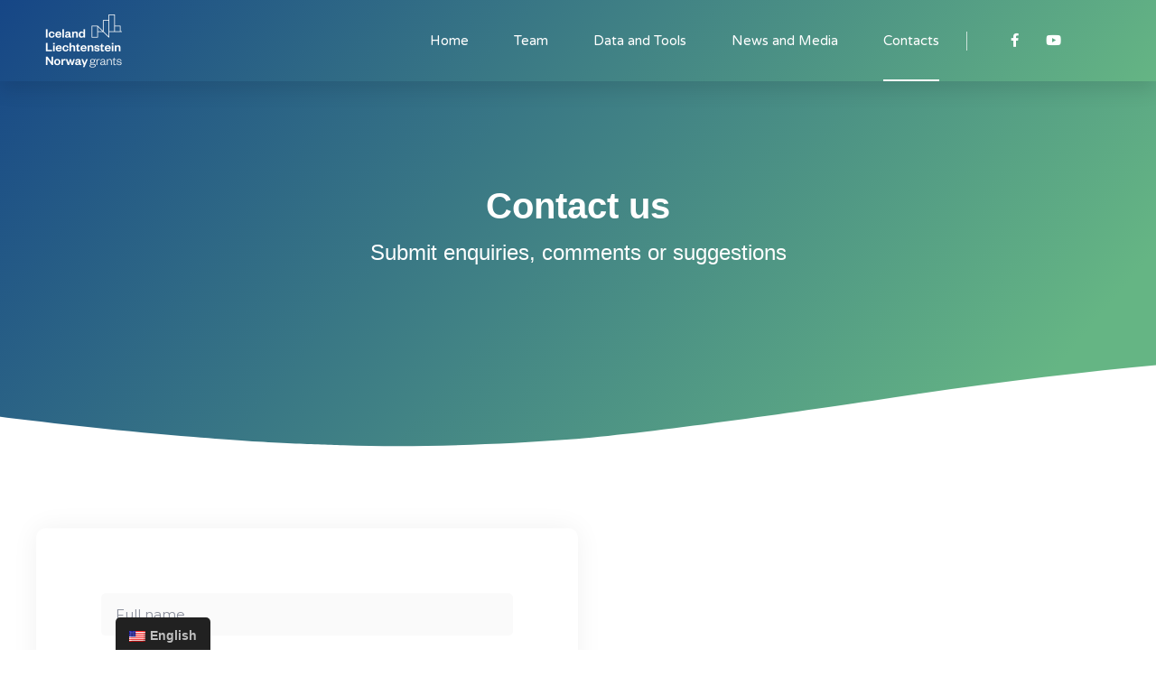

--- FILE ---
content_type: text/html; charset=UTF-8
request_url: https://www.e-redes.esposende.pt/en/contacto/
body_size: 10515
content:
<!DOCTYPE html>
<html lang="en-US">
<head>
	<meta charset="UTF-8">
		
	<!-- This site is optimized with the Yoast SEO plugin v15.2 - https://yoast.com/wordpress/plugins/seo/ -->
	<title>Contactos - E-Redes</title>
	<meta name="robots" content="index, follow, max-snippet:-1, max-image-preview:large, max-video-preview:-1" />
	<link rel="canonical" href="https://www.e-redes.esposende.pt/en/contacto/" />
	<meta property="og:locale" content="en_US" />
	<meta property="og:type" content="article" />
	<meta property="og:title" content="Contactos - E-Redes" />
	<meta property="og:description" content="Contacte-nos Estamos disponíveis para o esclarecer Deixe-nos uma mensagem ou ligue-nos Estaremos disponíveis para o esclarecer Deixe as suas dúvidas ou sugestões. Preencha o formulário e entraremos em contacto consigo assim que possível. Contacto telefónico: +351 253 967 147 Horário: 8h30-13h; 14h00-16h30 Contactos Os nossos contactos Telefone +351 253 967 1478h30-13h; 14h00-16h30 Estamos em Praça [&hellip;]" />
	<meta property="og:url" content="https://www.e-redes.esposende.pt/en/contacto/" />
	<meta property="og:site_name" content="E-Redes" />
	<meta property="article:modified_time" content="2021-04-12T11:51:33+00:00" />
	<meta property="og:image" content="https://e-redes.inflightit.com/wp-content/uploads/2021/03/logo.png" />
	<meta name="twitter:card" content="summary_large_image" />
	<meta name="twitter:label1" value="Written by">
	<meta name="twitter:data1" value="elton">
	<meta name="twitter:label2" value="Est. reading time">
	<meta name="twitter:data2" value="0 minutes">
	<script type="application/ld+json" class="yoast-schema-graph">{"@context":"https://schema.org","@graph":[{"@type":"WebSite","@id":"https://www.e-redes.esposende.pt/#website","url":"https://www.e-redes.esposende.pt/","name":"E-Redes","description":"A Promover Uma Pesca Sustent\u00e1vel","potentialAction":[{"@type":"SearchAction","target":"https://www.e-redes.esposende.pt/?s={search_term_string}","query-input":"required name=search_term_string"}],"inLanguage":"en-US"},{"@type":"ImageObject","@id":"https://www.e-redes.esposende.pt/contacto/#primaryimage","inLanguage":"en-US","url":"https://e-redes.inflightit.com/wp-content/uploads/2021/03/logo.png"},{"@type":"WebPage","@id":"https://www.e-redes.esposende.pt/contacto/#webpage","url":"https://www.e-redes.esposende.pt/contacto/","name":"Contactos - E-Redes","isPartOf":{"@id":"https://www.e-redes.esposende.pt/#website"},"primaryImageOfPage":{"@id":"https://www.e-redes.esposende.pt/contacto/#primaryimage"},"datePublished":"2020-12-09T00:10:53+00:00","dateModified":"2021-04-12T11:51:33+00:00","inLanguage":"en-US","potentialAction":[{"@type":"ReadAction","target":["https://www.e-redes.esposende.pt/contacto/"]}]}]}</script>
	<!-- / Yoast SEO plugin. -->


<link rel='dns-prefetch' href='//s.w.org' />
<link rel="alternate" type="application/rss+xml" title="E-Redes &raquo; Feed" href="https://www.e-redes.esposende.pt/en/feed/" />
<link rel="alternate" type="application/rss+xml" title="E-Redes &raquo; Comments Feed" href="https://www.e-redes.esposende.pt/en/comments/feed/" />
		<script type="text/javascript">
			window._wpemojiSettings = {"baseUrl":"https:\/\/s.w.org\/images\/core\/emoji\/13.0.0\/72x72\/","ext":".png","svgUrl":"https:\/\/s.w.org\/images\/core\/emoji\/13.0.0\/svg\/","svgExt":".svg","source":{"concatemoji":"https:\/\/www.e-redes.esposende.pt\/wp-includes\/js\/wp-emoji-release.min.js?ver=5.5.17"}};
			!function(e,a,t){var n,r,o,i=a.createElement("canvas"),p=i.getContext&&i.getContext("2d");function s(e,t){var a=String.fromCharCode;p.clearRect(0,0,i.width,i.height),p.fillText(a.apply(this,e),0,0);e=i.toDataURL();return p.clearRect(0,0,i.width,i.height),p.fillText(a.apply(this,t),0,0),e===i.toDataURL()}function c(e){var t=a.createElement("script");t.src=e,t.defer=t.type="text/javascript",a.getElementsByTagName("head")[0].appendChild(t)}for(o=Array("flag","emoji"),t.supports={everything:!0,everythingExceptFlag:!0},r=0;r<o.length;r++)t.supports[o[r]]=function(e){if(!p||!p.fillText)return!1;switch(p.textBaseline="top",p.font="600 32px Arial",e){case"flag":return s([127987,65039,8205,9895,65039],[127987,65039,8203,9895,65039])?!1:!s([55356,56826,55356,56819],[55356,56826,8203,55356,56819])&&!s([55356,57332,56128,56423,56128,56418,56128,56421,56128,56430,56128,56423,56128,56447],[55356,57332,8203,56128,56423,8203,56128,56418,8203,56128,56421,8203,56128,56430,8203,56128,56423,8203,56128,56447]);case"emoji":return!s([55357,56424,8205,55356,57212],[55357,56424,8203,55356,57212])}return!1}(o[r]),t.supports.everything=t.supports.everything&&t.supports[o[r]],"flag"!==o[r]&&(t.supports.everythingExceptFlag=t.supports.everythingExceptFlag&&t.supports[o[r]]);t.supports.everythingExceptFlag=t.supports.everythingExceptFlag&&!t.supports.flag,t.DOMReady=!1,t.readyCallback=function(){t.DOMReady=!0},t.supports.everything||(n=function(){t.readyCallback()},a.addEventListener?(a.addEventListener("DOMContentLoaded",n,!1),e.addEventListener("load",n,!1)):(e.attachEvent("onload",n),a.attachEvent("onreadystatechange",function(){"complete"===a.readyState&&t.readyCallback()})),(n=t.source||{}).concatemoji?c(n.concatemoji):n.wpemoji&&n.twemoji&&(c(n.twemoji),c(n.wpemoji)))}(window,document,window._wpemojiSettings);
		</script>
		<style type="text/css">
img.wp-smiley,
img.emoji {
	display: inline !important;
	border: none !important;
	box-shadow: none !important;
	height: 1em !important;
	width: 1em !important;
	margin: 0 .07em !important;
	vertical-align: -0.1em !important;
	background: none !important;
	padding: 0 !important;
}
</style>
	<link rel='stylesheet' id='wp-block-library-css'  href='https://www.e-redes.esposende.pt/wp-includes/css/dist/block-library/style.min.css?ver=5.5.17' type='text/css' media='all' />
<link rel='stylesheet' id='trp-floater-language-switcher-style-css'  href='https://www.e-redes.esposende.pt/wp-content/plugins/translatepress-multilingual/assets/css/trp-floater-language-switcher.css?ver=1.8.5' type='text/css' media='all' />
<link rel='stylesheet' id='trp-language-switcher-style-css'  href='https://www.e-redes.esposende.pt/wp-content/plugins/translatepress-multilingual/assets/css/trp-language-switcher.css?ver=1.8.5' type='text/css' media='all' />
<link rel='stylesheet' id='hello-elementor-css'  href='https://www.e-redes.esposende.pt/wp-content/themes/hello-elementor/style.min.css?ver=2.2.0' type='text/css' media='all' />
<link rel='stylesheet' id='hello-elementor-theme-style-css'  href='https://www.e-redes.esposende.pt/wp-content/themes/hello-elementor/theme.min.css?ver=2.2.0' type='text/css' media='all' />
<link rel='stylesheet' id='elementor-icons-css'  href='https://www.e-redes.esposende.pt/wp-content/plugins/elementor/assets/lib/eicons/css/elementor-icons.min.css?ver=5.9.1' type='text/css' media='all' />
<link rel='stylesheet' id='elementor-animations-css'  href='https://www.e-redes.esposende.pt/wp-content/plugins/elementor/assets/lib/animations/animations.min.css?ver=3.0.12' type='text/css' media='all' />
<link rel='stylesheet' id='elementor-frontend-legacy-css'  href='https://www.e-redes.esposende.pt/wp-content/plugins/elementor/assets/css/frontend-legacy.min.css?ver=3.0.12' type='text/css' media='all' />
<link rel='stylesheet' id='elementor-frontend-css'  href='https://www.e-redes.esposende.pt/wp-content/plugins/elementor/assets/css/frontend.min.css?ver=3.0.12' type='text/css' media='all' />
<link rel='stylesheet' id='elementor-post-5-css'  href='https://www.e-redes.esposende.pt/wp-content/uploads/elementor/css/post-5.css?ver=1618228138' type='text/css' media='all' />
<link rel='stylesheet' id='elementor-pro-css'  href='https://www.e-redes.esposende.pt/wp-content/plugins/elementor-pro/assets/css/frontend.min.css?ver=3.0.5' type='text/css' media='all' />
<link rel='stylesheet' id='elementor-global-css'  href='https://www.e-redes.esposende.pt/wp-content/uploads/elementor/css/global.css?ver=1618228139' type='text/css' media='all' />
<link rel='stylesheet' id='elementor-post-107-css'  href='https://www.e-redes.esposende.pt/wp-content/uploads/elementor/css/post-107.css?ver=1618232005' type='text/css' media='all' />
<link rel='stylesheet' id='google-fonts-1-css'  href='https://fonts.googleapis.com/css?family=Varela+Round%3A100%2C100italic%2C200%2C200italic%2C300%2C300italic%2C400%2C400italic%2C500%2C500italic%2C600%2C600italic%2C700%2C700italic%2C800%2C800italic%2C900%2C900italic%7CMontserrat%3A100%2C100italic%2C200%2C200italic%2C300%2C300italic%2C400%2C400italic%2C500%2C500italic%2C600%2C600italic%2C700%2C700italic%2C800%2C800italic%2C900%2C900italic&#038;ver=5.5.17' type='text/css' media='all' />
<link rel='stylesheet' id='elementor-icons-shared-0-css'  href='https://www.e-redes.esposende.pt/wp-content/plugins/elementor/assets/lib/font-awesome/css/fontawesome.min.css?ver=5.12.0' type='text/css' media='all' />
<link rel='stylesheet' id='elementor-icons-fa-brands-css'  href='https://www.e-redes.esposende.pt/wp-content/plugins/elementor/assets/lib/font-awesome/css/brands.min.css?ver=5.12.0' type='text/css' media='all' />
<link rel='stylesheet' id='elementor-icons-fa-solid-css'  href='https://www.e-redes.esposende.pt/wp-content/plugins/elementor/assets/lib/font-awesome/css/solid.min.css?ver=5.12.0' type='text/css' media='all' />
<script type='text/javascript' src='https://www.e-redes.esposende.pt/wp-includes/js/jquery/jquery.js?ver=1.12.4-wp' id='jquery-core-js'></script>
<link rel="https://api.w.org/" href="https://www.e-redes.esposende.pt/en/wp-json/" /><link rel="alternate" type="application/json" href="https://www.e-redes.esposende.pt/en/wp-json/wp/v2/pages/107" /><link rel="EditURI" type="application/rsd+xml" title="RSD" href="https://www.e-redes.esposende.pt/xmlrpc.php?rsd" />
<link rel="wlwmanifest" type="application/wlwmanifest+xml" href="https://www.e-redes.esposende.pt/wp-includes/wlwmanifest.xml" /> 
<meta name="generator" content="WordPress 5.5.17" />
<link rel='shortlink' href='https://www.e-redes.esposende.pt/en/?p=107' />
<link rel="alternate" type="application/json+oembed" href="https://www.e-redes.esposende.pt/en/wp-json/oembed/1.0/embed?url=https%3A%2F%2Fwww.e-redes.esposende.pt%2Fen%2Fcontacto%2F" />
<link rel="alternate" type="text/xml+oembed" href="https://www.e-redes.esposende.pt/en/wp-json/oembed/1.0/embed?url=https%3A%2F%2Fwww.e-redes.esposende.pt%2Fen%2Fcontacto%2F&#038;format=xml" />

		<!-- GA Google Analytics @ https://m0n.co/ga -->
		<script>
			(function(i,s,o,g,r,a,m){i['GoogleAnalyticsObject']=r;i[r]=i[r]||function(){
			(i[r].q=i[r].q||[]).push(arguments)},i[r].l=1*new Date();a=s.createElement(o),
			m=s.getElementsByTagName(o)[0];a.async=1;a.src=g;m.parentNode.insertBefore(a,m)
			})(window,document,'script','https://www.google-analytics.com/analytics.js','ga');
			ga('create', 'UA-145588940-3', 'auto');
			ga('send', 'pageview');
		</script>

	<link rel="alternate" hreflang="pt-PT" href="https://www.e-redes.esposende.pt/contacto/"/>
<link rel="alternate" hreflang="en-US" href="https://www.e-redes.esposende.pt/en/contacto/"/>
<link rel="icon" href="https://www.e-redes.esposende.pt/wp-content/uploads/2020/10/favicon.png" sizes="32x32" />
<link rel="icon" href="https://www.e-redes.esposende.pt/wp-content/uploads/2020/10/favicon.png" sizes="192x192" />
<link rel="apple-touch-icon" href="https://www.e-redes.esposende.pt/wp-content/uploads/2020/10/favicon.png" />
<meta name="msapplication-TileImage" content="https://www.e-redes.esposende.pt/wp-content/uploads/2020/10/favicon.png" />
	<meta name="viewport" content="width=device-width, initial-scale=1.0, viewport-fit=cover" /></head>
<body class="page-template page-template-elementor_canvas page page-id-107 wp-custom-logo translatepress-en_US elementor-default elementor-template-canvas elementor-kit-5 elementor-page elementor-page-107">
			<div data-elementor-type="wp-page" data-elementor-id="107" class="elementor elementor-107" data-elementor-settings="[]">
						<div class="elementor-inner">
							<div class="elementor-section-wrap">
							<section class="elementor-section elementor-top-section elementor-element elementor-element-1f1fa1f2 elementor-section-height-min-height elementor-section-boxed elementor-section-height-default elementor-section-items-middle" data-id="1f1fa1f2" data-element_type="section" data-settings="{&quot;background_background&quot;:&quot;gradient&quot;,&quot;sticky&quot;:&quot;top&quot;,&quot;sticky_on&quot;:[&quot;desktop&quot;,&quot;tablet&quot;,&quot;mobile&quot;],&quot;sticky_offset&quot;:0,&quot;sticky_effects_offset&quot;:0}">
						<div class="elementor-container elementor-column-gap-default">
							<div class="elementor-row">
					<div class="elementor-column elementor-col-33 elementor-top-column elementor-element elementor-element-66233e45" data-id="66233e45" data-element_type="column">
			<div class="elementor-column-wrap elementor-element-populated">
							<div class="elementor-widget-wrap">
						<div class="elementor-element elementor-element-29a7d7c0 elementor-widget elementor-widget-image" data-id="29a7d7c0" data-element_type="widget" data-widget_type="image.default">
				<div class="elementor-widget-container">
					<div class="elementor-image">
											<a href="https://www.e-redes.esposende.pt/en/">
							<img width="170" height="118" src="https://www.e-redes.esposende.pt/wp-content/uploads/2021/03/logo.png" class="attachment-medium size-medium" alt="logo" loading="lazy" srcset="https://www.e-redes.esposende.pt/wp-content/uploads/2021/03/logo.png 170w, https://www.e-redes.esposende.pt/wp-content/uploads/2021/03/logo-16x12.png 16w" sizes="(max-width: 170px) 100vw, 170px" />								</a>
											</div>
				</div>
				</div>
						</div>
					</div>
		</div>
				<div class="elementor-column elementor-col-33 elementor-top-column elementor-element elementor-element-6e2b4a5b" data-id="6e2b4a5b" data-element_type="column">
			<div class="elementor-column-wrap elementor-element-populated">
							<div class="elementor-widget-wrap">
						<div class="elementor-element elementor-element-71b2278a elementor-nav-menu__align-right elementor-nav-menu--stretch elementor-nav-menu__text-align-center elementor-nav-menu--indicator-chevron elementor-nav-menu--dropdown-tablet elementor-nav-menu--toggle elementor-nav-menu--burger elementor-widget elementor-widget-nav-menu" data-id="71b2278a" data-element_type="widget" data-settings="{&quot;full_width&quot;:&quot;stretch&quot;,&quot;layout&quot;:&quot;horizontal&quot;,&quot;toggle&quot;:&quot;burger&quot;}" data-widget_type="nav-menu.default">
				<div class="elementor-widget-container">
						<nav role="navigation" class="elementor-nav-menu--main elementor-nav-menu__container elementor-nav-menu--layout-horizontal e--pointer-underline e--animation-drop-out"><ul id="menu-1-71b2278a" class="elementor-nav-menu"><li class="menu-item menu-item-type-post_type menu-item-object-page menu-item-home menu-item-684"><a href="https://www.e-redes.esposende.pt/en/" class="elementor-item">Home</a></li>
<li class="menu-item menu-item-type-post_type menu-item-object-page menu-item-119"><a href="https://www.e-redes.esposende.pt/en/equipa/" class="elementor-item">Team</a></li>
<li class="menu-item menu-item-type-post_type menu-item-object-page menu-item-118"><a href="https://www.e-redes.esposende.pt/en/servicos/" class="elementor-item">Data and Tools</a></li>
<li class="menu-item menu-item-type-custom menu-item-object-custom menu-item-249"><a href="/en/noticias/" class="elementor-item">News and Media</a></li>
<li class="menu-item menu-item-type-post_type menu-item-object-page current-menu-item page_item page-item-107 current_page_item menu-item-117"><a href="https://www.e-redes.esposende.pt/en/contacto/" aria-current="page" class="elementor-item elementor-item-active">Contacts</a></li>
</ul></nav>
					<div class="elementor-menu-toggle" role="button" tabindex="0" aria-label="Menu Toggle" aria-expanded="false" data-no-translation-aria-label="">
			<i class="eicon-menu-bar" aria-hidden="true"></i>
			<span class="elementor-screen-only" data-no-translation="" data-trp-gettext="">Menu</span>
		</div>
			<nav class="elementor-nav-menu--dropdown elementor-nav-menu__container" role="navigation" aria-hidden="true"><ul id="menu-2-71b2278a" class="elementor-nav-menu"><li class="menu-item menu-item-type-post_type menu-item-object-page menu-item-home menu-item-684"><a href="https://www.e-redes.esposende.pt/en/" class="elementor-item">Home</a></li>
<li class="menu-item menu-item-type-post_type menu-item-object-page menu-item-119"><a href="https://www.e-redes.esposende.pt/en/equipa/" class="elementor-item">Team</a></li>
<li class="menu-item menu-item-type-post_type menu-item-object-page menu-item-118"><a href="https://www.e-redes.esposende.pt/en/servicos/" class="elementor-item">Data and Tools</a></li>
<li class="menu-item menu-item-type-custom menu-item-object-custom menu-item-249"><a href="/en/noticias/" class="elementor-item">News and Media</a></li>
<li class="menu-item menu-item-type-post_type menu-item-object-page current-menu-item page_item page-item-107 current_page_item menu-item-117"><a href="https://www.e-redes.esposende.pt/en/contacto/" aria-current="page" class="elementor-item elementor-item-active">Contacts</a></li>
</ul></nav>
				</div>
				</div>
						</div>
					</div>
		</div>
				<div class="elementor-column elementor-col-33 elementor-top-column elementor-element elementor-element-268d8ff1" data-id="268d8ff1" data-element_type="column">
			<div class="elementor-column-wrap elementor-element-populated">
							<div class="elementor-widget-wrap">
						<div class="elementor-element elementor-element-4ed1a393 elementor-align-center elementor-mobile-align-center elementor-hidden-phone elementor-icon-list--layout-inline elementor-list-item-link-inline elementor-widget elementor-widget-icon-list" data-id="4ed1a393" data-element_type="widget" data-widget_type="icon-list.default">
				<div class="elementor-widget-container">
					<ul class="elementor-icon-list-items elementor-inline-items">
							<li class="elementor-icon-list-item elementor-inline-item">
					<a href="https://www.facebook.com/eredes.esposende/">						<span class="elementor-icon-list-icon">
							<i aria-hidden="true" class="fab fa-facebook-f"></i>						</span>
										<span class="elementor-icon-list-text"></span>
											</a>
									</li>
								<li class="elementor-icon-list-item elementor-inline-item">
					<a href="https://www.youtube.com/channel/UC3wnk2OKeYpqNcYl_ujLZEQ">						<span class="elementor-icon-list-icon">
							<i aria-hidden="true" class="fab fa-youtube"></i>						</span>
										<span class="elementor-icon-list-text"></span>
											</a>
									</li>
						</ul>
				</div>
				</div>
						</div>
					</div>
		</div>
								</div>
					</div>
		</section>
				<section class="elementor-section elementor-top-section elementor-element elementor-element-77ff804c elementor-section-height-min-height elementor-section-boxed elementor-section-height-default elementor-section-items-middle" data-id="77ff804c" data-element_type="section" data-settings="{&quot;background_background&quot;:&quot;gradient&quot;,&quot;shape_divider_bottom&quot;:&quot;waves&quot;}">
							<div class="elementor-background-overlay"></div>
						<div class="elementor-shape elementor-shape-bottom" data-negative="false">
			<svg xmlns="http://www.w3.org/2000/svg" viewbox="0 0 1000 100" preserveaspectratio="none">
	<path class="elementor-shape-fill" d="M421.9,6.5c22.6-2.5,51.5,0.4,75.5,5.3c23.6,4.9,70.9,23.5,100.5,35.7c75.8,32.2,133.7,44.5,192.6,49.7	c23.6,2.1,48.7,3.5,103.4-2.5c54.7-6,106.2-25.6,106.2-25.6V0H0v30.3c0,0,72,32.6,158.4,30.5c39.2-0.7,92.8-6.7,134-22.4	c21.2-8.1,52.2-18.2,79.7-24.2C399.3,7.9,411.6,7.5,421.9,6.5z"/>
</svg>		</div>
					<div class="elementor-container elementor-column-gap-default">
							<div class="elementor-row">
					<div class="elementor-column elementor-col-100 elementor-top-column elementor-element elementor-element-411c498e" data-id="411c498e" data-element_type="column">
			<div class="elementor-column-wrap elementor-element-populated">
							<div class="elementor-widget-wrap">
						<div class="elementor-element elementor-element-4c9930e7 elementor-widget elementor-widget-heading" data-id="4c9930e7" data-element_type="widget" data-widget_type="heading.default">
				<div class="elementor-widget-container">
			<h1 class="elementor-heading-title elementor-size-default">Contact us</h1>		</div>
				</div>
				<div class="elementor-element elementor-element-26addb1e elementor-widget elementor-widget-heading" data-id="26addb1e" data-element_type="widget" data-widget_type="heading.default">
				<div class="elementor-widget-container">
			<h4 class="elementor-heading-title elementor-size-default">Submit enquiries, comments  or suggestions</h4>		</div>
				</div>
						</div>
					</div>
		</div>
								</div>
					</div>
		</section>
				<section class="elementor-section elementor-top-section elementor-element elementor-element-6f2f5bd6 elementor-reverse-tablet elementor-reverse-mobile elementor-section-boxed elementor-section-height-default elementor-section-height-default" data-id="6f2f5bd6" data-element_type="section" data-settings="{&quot;background_background&quot;:&quot;classic&quot;}">
							<div class="elementor-background-overlay"></div>
							<div class="elementor-container elementor-column-gap-default">
							<div class="elementor-row">
					<div class="elementor-column elementor-col-50 elementor-top-column elementor-element elementor-element-25394a5f" data-id="25394a5f" data-element_type="column" data-settings="{&quot;background_background&quot;:&quot;classic&quot;,&quot;motion_fx_motion_fx_scrolling&quot;:&quot;yes&quot;,&quot;motion_fx_translateY_effect&quot;:&quot;yes&quot;,&quot;motion_fx_translateY_direction&quot;:&quot;negative&quot;,&quot;motion_fx_translateY_speed&quot;:{&quot;unit&quot;:&quot;px&quot;,&quot;size&quot;:&quot;1&quot;,&quot;sizes&quot;:[]},&quot;motion_fx_devices&quot;:[&quot;desktop&quot;,&quot;tablet&quot;],&quot;motion_fx_translateY_affectedRange&quot;:{&quot;unit&quot;:&quot;%&quot;,&quot;size&quot;:&quot;&quot;,&quot;sizes&quot;:{&quot;start&quot;:0,&quot;end&quot;:100}}}">
			<div class="elementor-column-wrap elementor-element-populated">
							<div class="elementor-widget-wrap">
						<div class="elementor-element elementor-element-763f2419 elementor-button-align-end elementor-widget elementor-widget-form" data-id="763f2419" data-element_type="widget" data-settings="{&quot;step_next_label&quot;:&quot;Next&quot;,&quot;step_previous_label&quot;:&quot;Previous&quot;,&quot;button_width&quot;:&quot;100&quot;,&quot;step_type&quot;:&quot;number_text&quot;,&quot;step_icon_shape&quot;:&quot;circle&quot;}" data-widget_type="form.default">
				<div class="elementor-widget-container">
					<form class="elementor-form" method="post" name="New Form" action="">
			<input type="hidden" name="post_id" value="107"/>
			<input type="hidden" name="form_id" value="763f2419"/>

							<input type="hidden" name="queried_id" value="107"/>
			
			<div class="elementor-form-fields-wrapper elementor-labels-">
								<div class="elementor-field-type-text elementor-field-group elementor-column elementor-field-group-name elementor-col-100">
					<label for="form-field-name" class="elementor-field-label elementor-screen-only">Full name</label><input size="1" type="text" name="form_fields[name]" id="form-field-name" class="elementor-field elementor-size-md  elementor-field-textual" placeholder="Full name">				</div>
								<div class="elementor-field-type-tel elementor-field-group elementor-column elementor-field-group-email elementor-col-100 elementor-field-required">
					<label for="form-field-email" class="elementor-field-label elementor-screen-only">Telephone</label><input size="1" type="tel" name="form_fields[email]" id="form-field-email" class="elementor-field elementor-size-md  elementor-field-textual" placeholder="Telephone" required="required" aria-required="true" pattern="[0-9()#&amp;+*-=.]+" title="Only numbers and phone characters (#, -, *, etc) are accepted." data-no-translation-title="">				</div>
								<div class="elementor-field-type-email elementor-field-group elementor-column elementor-field-group-field_1 elementor-col-100 elementor-field-required">
					<label for="form-field-field_1" class="elementor-field-label elementor-screen-only">Email</label><input size="1" type="email" name="form_fields[field_1]" id="form-field-field_1" class="elementor-field elementor-size-md  elementor-field-textual" placeholder="Email" required="required" aria-required="true">				</div>
								<div class="elementor-field-type-textarea elementor-field-group elementor-column elementor-field-group-message elementor-col-100">
					<label for="form-field-message" class="elementor-field-label elementor-screen-only">Leave your message</label><textarea class="elementor-field-textual elementor-field  elementor-size-md" name="form_fields[message]" id="form-field-message" rows="4" placeholder="Leave your message"></textarea>				</div>
								<div class="elementor-field-group elementor-column elementor-field-type-submit elementor-col-100 e-form__buttons">
					<button type="submit" class="elementor-button elementor-size-md">
						<span >
															<span class="elementor-align-icon-right elementor-button-icon">
									<i aria-hidden="true" class="fas fa-arrow-right"></i>																	</span>
																						<span class="elementor-button-text">Submit</span>
													</span>
					</button>
				</div>
			</div>
		<input type="hidden" name="trp-form-language" value="en"/></form>
				</div>
				</div>
						</div>
					</div>
		</div>
				<div class="elementor-column elementor-col-50 elementor-top-column elementor-element elementor-element-7659b772" data-id="7659b772" data-element_type="column">
			<div class="elementor-column-wrap elementor-element-populated">
							<div class="elementor-widget-wrap">
						<div class="elementor-element elementor-element-33f15e75 elementor-widget elementor-widget-heading" data-id="33f15e75" data-element_type="widget" data-widget_type="heading.default">
				<div class="elementor-widget-container">
			<h3 class="elementor-heading-title elementor-size-default">Leave your message or phone call us</h3>		</div>
				</div>
				<div class="elementor-element elementor-element-6e9edf04 elementor-widget elementor-widget-heading" data-id="6e9edf04" data-element_type="widget" data-widget_type="heading.default">
				<div class="elementor-widget-container">
			<h2 class="elementor-heading-title elementor-size-default">Fill the form</h2>		</div>
				</div>
				<div class="elementor-element elementor-element-dae60a3 elementor-widget elementor-widget-text-editor" data-id="dae60a3" data-element_type="widget" data-widget_type="text-editor.default">
				<div class="elementor-widget-container">
					<div class="elementor-text-editor elementor-clearfix"><p class="p1"><span class="s1">Submit your enquiries or suggestions</span></p></div>
				</div>
				</div>
				<div class="elementor-element elementor-element-c44a035 elementor-tablet-align-center elementor-icon-list--layout-traditional elementor-list-item-link-full_width elementor-widget elementor-widget-icon-list" data-id="c44a035" data-element_type="widget" data-widget_type="icon-list.default">
				<div class="elementor-widget-container">
					<ul class="elementor-icon-list-items">
							<li class="elementor-icon-list-item">
										<span class="elementor-icon-list-text">Phone: +351 253 967 from 08:30 | 13:00; 14:00 |16:30</span>
									</li>
								<li class="elementor-icon-list-item">
										<span class="elementor-icon-list-text"></span>
									</li>
								<li class="elementor-icon-list-item">
										<span class="elementor-icon-list-text"></span>
									</li>
						</ul>
				</div>
				</div>
						</div>
					</div>
		</div>
								</div>
					</div>
		</section>
				<section class="elementor-section elementor-top-section elementor-element elementor-element-6b8a6104 elementor-section-boxed elementor-section-height-default elementor-section-height-default" data-id="6b8a6104" data-element_type="section" data-settings="{&quot;background_background&quot;:&quot;classic&quot;}">
							<div class="elementor-background-overlay"></div>
							<div class="elementor-container elementor-column-gap-default">
							<div class="elementor-row">
					<div class="elementor-column elementor-col-100 elementor-top-column elementor-element elementor-element-2814e355" data-id="2814e355" data-element_type="column">
			<div class="elementor-column-wrap elementor-element-populated">
							<div class="elementor-widget-wrap">
						<div class="elementor-element elementor-element-2f1470ea elementor-widget elementor-widget-heading" data-id="2f1470ea" data-element_type="widget" data-settings="{&quot;motion_fx_motion_fx_scrolling&quot;:&quot;yes&quot;,&quot;motion_fx_translateY_effect&quot;:&quot;yes&quot;,&quot;motion_fx_translateY_speed&quot;:{&quot;unit&quot;:&quot;px&quot;,&quot;size&quot;:&quot;0.5&quot;,&quot;sizes&quot;:[]},&quot;motion_fx_translateY_affectedRange&quot;:{&quot;unit&quot;:&quot;%&quot;,&quot;size&quot;:&quot;&quot;,&quot;sizes&quot;:{&quot;start&quot;:&quot;0&quot;,&quot;end&quot;:&quot;50&quot;}},&quot;motion_fx_opacity_effect&quot;:&quot;yes&quot;,&quot;motion_fx_opacity_range&quot;:{&quot;unit&quot;:&quot;%&quot;,&quot;size&quot;:&quot;&quot;,&quot;sizes&quot;:{&quot;start&quot;:&quot;0&quot;,&quot;end&quot;:&quot;50&quot;}},&quot;motion_fx_opacity_direction&quot;:&quot;out-in&quot;,&quot;motion_fx_opacity_level&quot;:{&quot;unit&quot;:&quot;px&quot;,&quot;size&quot;:10,&quot;sizes&quot;:[]},&quot;motion_fx_devices&quot;:[&quot;desktop&quot;,&quot;tablet&quot;,&quot;mobile&quot;]}" data-widget_type="heading.default">
				<div class="elementor-widget-container">
			<h4 class="elementor-heading-title elementor-size-default">Contacts</h4>		</div>
				</div>
				<div class="elementor-element elementor-element-7ebc29ed elementor-widget elementor-widget-heading" data-id="7ebc29ed" data-element_type="widget" data-widget_type="heading.default">
				<div class="elementor-widget-container">
			<h2 class="elementor-heading-title elementor-size-default">Os nossos contactos</h2>		</div>
				</div>
				<section class="elementor-section elementor-inner-section elementor-element elementor-element-1aec7428 elementor-section-boxed elementor-section-height-default elementor-section-height-default" data-id="1aec7428" data-element_type="section" data-settings="{&quot;motion_fx_motion_fx_scrolling&quot;:&quot;yes&quot;,&quot;motion_fx_translateY_effect&quot;:&quot;yes&quot;,&quot;motion_fx_translateY_speed&quot;:{&quot;unit&quot;:&quot;px&quot;,&quot;size&quot;:&quot;1&quot;,&quot;sizes&quot;:[]},&quot;motion_fx_translateY_affectedRange&quot;:{&quot;unit&quot;:&quot;%&quot;,&quot;size&quot;:&quot;&quot;,&quot;sizes&quot;:{&quot;start&quot;:&quot;0&quot;,&quot;end&quot;:&quot;50&quot;}},&quot;motion_fx_opacity_effect&quot;:&quot;yes&quot;,&quot;motion_fx_opacity_range&quot;:{&quot;unit&quot;:&quot;%&quot;,&quot;size&quot;:&quot;&quot;,&quot;sizes&quot;:{&quot;start&quot;:&quot;0&quot;,&quot;end&quot;:&quot;50&quot;}},&quot;motion_fx_devices&quot;:[&quot;desktop&quot;,&quot;tablet&quot;],&quot;motion_fx_opacity_direction&quot;:&quot;out-in&quot;,&quot;motion_fx_opacity_level&quot;:{&quot;unit&quot;:&quot;px&quot;,&quot;size&quot;:10,&quot;sizes&quot;:[]}}">
						<div class="elementor-container elementor-column-gap-default">
							<div class="elementor-row">
					<div class="elementor-column elementor-col-33 elementor-inner-column elementor-element elementor-element-58404c34" data-id="58404c34" data-element_type="column" data-settings="{&quot;background_background&quot;:&quot;classic&quot;}">
			<div class="elementor-column-wrap elementor-element-populated">
							<div class="elementor-widget-wrap">
						<div class="elementor-element elementor-element-2c4fb9b9 elementor-position-top elementor-vertical-align-top elementor-widget elementor-widget-image-box" data-id="2c4fb9b9" data-element_type="widget" data-widget_type="image-box.default">
				<div class="elementor-widget-container">
			<div class="elementor-image-box-wrapper"><figure class="elementor-image-box-img"><img width="500" height="434" src="https://www.e-redes.esposende.pt/wp-content/uploads/2020/12/Phoneicon.png" class="attachment-full size-full" alt="" loading="lazy" srcset="https://www.e-redes.esposende.pt/wp-content/uploads/2020/12/Phoneicon.png 500w, https://www.e-redes.esposende.pt/wp-content/uploads/2020/12/Phoneicon-300x260.png 300w, https://www.e-redes.esposende.pt/wp-content/uploads/2020/12/Phoneicon-14x12.png 14w" sizes="(max-width: 500px) 100vw, 500px" /></figure><div class="elementor-image-box-content"><h3 class="elementor-image-box-title">Telephone</h3><p class="elementor-image-box-description">+351 253 967 147<br>8h30-13h; 14h00-16h30</p></div></div>		</div>
				</div>
						</div>
					</div>
		</div>
				<div class="elementor-column elementor-col-33 elementor-inner-column elementor-element elementor-element-315b6995" data-id="315b6995" data-element_type="column" data-settings="{&quot;background_background&quot;:&quot;classic&quot;}">
			<div class="elementor-column-wrap elementor-element-populated">
							<div class="elementor-widget-wrap">
						<div class="elementor-element elementor-element-556f226f elementor-position-top elementor-vertical-align-top elementor-widget elementor-widget-image-box" data-id="556f226f" data-element_type="widget" data-widget_type="image-box.default">
				<div class="elementor-widget-container">
			<div class="elementor-image-box-wrapper"><figure class="elementor-image-box-img"><img width="500" height="440" src="https://www.e-redes.esposende.pt/wp-content/uploads/2020/12/Location-Icon.png" class="attachment-full size-full" alt="" loading="lazy" srcset="https://www.e-redes.esposende.pt/wp-content/uploads/2020/12/Location-Icon.png 500w, https://www.e-redes.esposende.pt/wp-content/uploads/2020/12/Location-Icon-300x264.png 300w, https://www.e-redes.esposende.pt/wp-content/uploads/2020/12/Location-Icon-14x12.png 14w" sizes="(max-width: 500px) 100vw, 500px" /></figure><div class="elementor-image-box-content"><h3 class="elementor-image-box-title">Estamos em</h3><p class="elementor-image-box-description">Praça do Município
4740-223 Esposende</p></div></div>		</div>
				</div>
						</div>
					</div>
		</div>
				<div class="elementor-column elementor-col-33 elementor-inner-column elementor-element elementor-element-2189d01c" data-id="2189d01c" data-element_type="column" data-settings="{&quot;background_background&quot;:&quot;classic&quot;}">
			<div class="elementor-column-wrap elementor-element-populated">
							<div class="elementor-widget-wrap">
						<div class="elementor-element elementor-element-5d6f741c elementor-position-top elementor-vertical-align-top elementor-widget elementor-widget-image-box" data-id="5d6f741c" data-element_type="widget" data-widget_type="image-box.default">
				<div class="elementor-widget-container">
			<div class="elementor-image-box-wrapper"><figure class="elementor-image-box-img"><img width="500" height="440" src="https://www.e-redes.esposende.pt/wp-content/uploads/2020/12/Mail-icon.png" class="attachment-full size-full" alt="" loading="lazy" srcset="https://www.e-redes.esposende.pt/wp-content/uploads/2020/12/Mail-icon.png 500w, https://www.e-redes.esposende.pt/wp-content/uploads/2020/12/Mail-icon-300x264.png 300w, https://www.e-redes.esposende.pt/wp-content/uploads/2020/12/Mail-icon-14x12.png 14w" sizes="(max-width: 500px) 100vw, 500px" /></figure><div class="elementor-image-box-content"><h3 class="elementor-image-box-title">Deixe-nos uma mensagem</h3><p class="elementor-image-box-description">info@e-redes.esposende.pt</p></div></div>		</div>
				</div>
						</div>
					</div>
		</div>
								</div>
					</div>
		</section>
						</div>
					</div>
		</div>
								</div>
					</div>
		</section>
				<section class="elementor-section elementor-top-section elementor-element elementor-element-6eb4e6e7 elementor-section-boxed elementor-section-height-default elementor-section-height-default" data-id="6eb4e6e7" data-element_type="section">
						<div class="elementor-container elementor-column-gap-default">
							<div class="elementor-row">
					<div class="elementor-column elementor-col-50 elementor-top-column elementor-element elementor-element-415a506b" data-id="415a506b" data-element_type="column">
			<div class="elementor-column-wrap elementor-element-populated">
							<div class="elementor-widget-wrap">
						<div class="elementor-element elementor-element-45eafb92 elementor-widget elementor-widget-text-editor" data-id="45eafb92" data-element_type="widget" data-widget_type="text-editor.default">
				<div class="elementor-widget-container">
					<div class="elementor-text-editor elementor-clearfix"><p><span style="color: #666b7b;"><strong>Financed by:</strong></span></p></div>
				</div>
				</div>
				<div class="elementor-element elementor-element-5c85c809 elementor-widget elementor-widget-image" data-id="5c85c809" data-element_type="widget" data-widget_type="image.default">
				<div class="elementor-widget-container">
					<div class="elementor-image">
											<a href="https://www.eeagrants.gov.pt/pt/" target="_blank">
							<img width="166" height="120" src="https://www.e-redes.esposende.pt/wp-content/uploads/2021/03/image-19-1.png" class="attachment-medium size-medium" alt="" loading="lazy" srcset="https://www.e-redes.esposende.pt/wp-content/uploads/2021/03/image-19-1.png 166w, https://www.e-redes.esposende.pt/wp-content/uploads/2021/03/image-19-1-16x12.png 16w" sizes="(max-width: 166px) 100vw, 166px" />								</a>
											</div>
				</div>
				</div>
						</div>
					</div>
		</div>
				<div class="elementor-column elementor-col-50 elementor-top-column elementor-element elementor-element-33545482" data-id="33545482" data-element_type="column">
			<div class="elementor-column-wrap elementor-element-populated">
							<div class="elementor-widget-wrap">
						<div class="elementor-element elementor-element-2c05c995 elementor-widget elementor-widget-image" data-id="2c05c995" data-element_type="widget" data-widget_type="image.default">
				<div class="elementor-widget-container">
					<div class="elementor-image">
										<img width="231" height="44" src="https://www.e-redes.esposende.pt/wp-content/uploads/2021/03/logo-1.png" class="attachment-large size-large" alt="" loading="lazy" srcset="https://www.e-redes.esposende.pt/wp-content/uploads/2021/03/logo-1.png 231w, https://www.e-redes.esposende.pt/wp-content/uploads/2021/03/logo-1-16x3.png 16w" sizes="(max-width: 231px) 100vw, 231px" />											</div>
				</div>
				</div>
				<div class="elementor-element elementor-element-d0e56ab elementor-widget elementor-widget-text-editor" data-id="d0e56ab" data-element_type="widget" data-widget_type="text-editor.default">
				<div class="elementor-widget-container">
					<div class="elementor-text-editor elementor-clearfix"><p><strong><span style="color: #003f8e;">a promover uma pesca sustentável</span></strong></p></div>
				</div>
				</div>
						</div>
					</div>
		</div>
								</div>
					</div>
		</section>
				<section class="elementor-section elementor-top-section elementor-element elementor-element-1b1034de elementor-section-boxed elementor-section-height-default elementor-section-height-default" data-id="1b1034de" data-element_type="section">
						<div class="elementor-container elementor-column-gap-default">
							<div class="elementor-row">
					<div class="elementor-column elementor-col-16 elementor-top-column elementor-element elementor-element-c6585cc" data-id="c6585cc" data-element_type="column">
			<div class="elementor-column-wrap elementor-element-populated">
							<div class="elementor-widget-wrap">
						<div class="elementor-element elementor-element-2f9bc99e elementor-widget elementor-widget-text-editor" data-id="2f9bc99e" data-element_type="widget" data-widget_type="text-editor.default">
				<div class="elementor-widget-container">
					<div class="elementor-text-editor elementor-clearfix"><p><span style="color: #666b7b;"><strong>Programme operator</strong></span></p></div>
				</div>
				</div>
				<div class="elementor-element elementor-element-162c2fe0 elementor-widget elementor-widget-image" data-id="162c2fe0" data-element_type="widget" data-widget_type="image.default">
				<div class="elementor-widget-container">
					<div class="elementor-image">
										<img width="118" height="61" src="https://www.e-redes.esposende.pt/wp-content/uploads/2021/03/repport.png" class="attachment-large size-large" alt="republica portuguesa" loading="lazy" srcset="https://www.e-redes.esposende.pt/wp-content/uploads/2021/03/repport.png 118w, https://www.e-redes.esposende.pt/wp-content/uploads/2021/03/repport-16x8.png 16w" sizes="(max-width: 118px) 100vw, 118px" />											</div>
				</div>
				</div>
						</div>
					</div>
		</div>
				<div class="elementor-column elementor-col-16 elementor-top-column elementor-element elementor-element-e7b928e" data-id="e7b928e" data-element_type="column">
			<div class="elementor-column-wrap elementor-element-populated">
							<div class="elementor-widget-wrap">
						<div class="elementor-element elementor-element-12c871b3 elementor-widget elementor-widget-text-editor" data-id="12c871b3" data-element_type="widget" data-widget_type="text-editor.default">
				<div class="elementor-widget-container">
					<div class="elementor-text-editor elementor-clearfix"><p><strong>Promotor</strong></p></div>
				</div>
				</div>
				<div class="elementor-element elementor-element-f729941 elementor-widget elementor-widget-image" data-id="f729941" data-element_type="widget" data-widget_type="image.default">
				<div class="elementor-widget-container">
					<div class="elementor-image">
										<img width="136" height="34" src="https://www.e-redes.esposende.pt/wp-content/uploads/2021/03/image-12.png" class="attachment-large size-large" alt="esponsende" loading="lazy" srcset="https://www.e-redes.esposende.pt/wp-content/uploads/2021/03/image-12.png 136w, https://www.e-redes.esposende.pt/wp-content/uploads/2021/03/image-12-16x4.png 16w" sizes="(max-width: 136px) 100vw, 136px" />											</div>
				</div>
				</div>
						</div>
					</div>
		</div>
				<div class="elementor-column elementor-col-16 elementor-top-column elementor-element elementor-element-29e7269b" data-id="29e7269b" data-element_type="column">
			<div class="elementor-column-wrap elementor-element-populated">
							<div class="elementor-widget-wrap">
						<div class="elementor-element elementor-element-716e245e elementor-widget elementor-widget-text-editor" data-id="716e245e" data-element_type="widget" data-widget_type="text-editor.default">
				<div class="elementor-widget-container">
					<div class="elementor-text-editor elementor-clearfix"><p><strong>Partners</strong></p></div>
				</div>
				</div>
				<div class="elementor-element elementor-element-27202de5 elementor-widget elementor-widget-image" data-id="27202de5" data-element_type="widget" data-widget_type="image.default">
				<div class="elementor-widget-container">
					<div class="elementor-image">
										<img width="102" height="34" src="https://www.e-redes.esposende.pt/wp-content/uploads/2021/03/image-13.png" class="attachment-large size-large" alt="" loading="lazy" srcset="https://www.e-redes.esposende.pt/wp-content/uploads/2021/03/image-13.png 102w, https://www.e-redes.esposende.pt/wp-content/uploads/2021/03/image-13-16x5.png 16w" sizes="(max-width: 102px) 100vw, 102px" />											</div>
				</div>
				</div>
						</div>
					</div>
		</div>
				<div class="elementor-column elementor-col-16 elementor-top-column elementor-element elementor-element-3e5cd495" data-id="3e5cd495" data-element_type="column">
			<div class="elementor-column-wrap elementor-element-populated">
							<div class="elementor-widget-wrap">
						<div class="elementor-element elementor-element-15bad17d elementor-widget elementor-widget-image" data-id="15bad17d" data-element_type="widget" data-widget_type="image.default">
				<div class="elementor-widget-container">
					<div class="elementor-image">
										<img width="40" height="49" src="https://www.e-redes.esposende.pt/wp-content/uploads/2021/03/image-14.png" class="attachment-large size-large" alt="" loading="lazy" srcset="https://www.e-redes.esposende.pt/wp-content/uploads/2021/03/image-14.png 40w, https://www.e-redes.esposende.pt/wp-content/uploads/2021/03/image-14-10x12.png 10w" sizes="(max-width: 40px) 100vw, 40px" />											</div>
				</div>
				</div>
						</div>
					</div>
		</div>
				<div class="elementor-column elementor-col-16 elementor-top-column elementor-element elementor-element-18b1532c" data-id="18b1532c" data-element_type="column">
			<div class="elementor-column-wrap elementor-element-populated">
							<div class="elementor-widget-wrap">
						<div class="elementor-element elementor-element-42be588b elementor-widget elementor-widget-image" data-id="42be588b" data-element_type="widget" data-widget_type="image.default">
				<div class="elementor-widget-container">
					<div class="elementor-image">
										<img width="75" height="43" src="https://www.e-redes.esposende.pt/wp-content/uploads/2021/03/image-15.png" class="attachment-large size-large" alt="" loading="lazy" srcset="https://www.e-redes.esposende.pt/wp-content/uploads/2021/03/image-15.png 75w, https://www.e-redes.esposende.pt/wp-content/uploads/2021/03/image-15-16x9.png 16w" sizes="(max-width: 75px) 100vw, 75px" />											</div>
				</div>
				</div>
						</div>
					</div>
		</div>
				<div class="elementor-column elementor-col-16 elementor-top-column elementor-element elementor-element-658d6947" data-id="658d6947" data-element_type="column">
			<div class="elementor-column-wrap elementor-element-populated">
							<div class="elementor-widget-wrap">
						<div class="elementor-element elementor-element-38767e8f elementor-widget elementor-widget-text-editor" data-id="38767e8f" data-element_type="widget" data-widget_type="text-editor.default">
				<div class="elementor-widget-container">
					<div class="elementor-text-editor elementor-clearfix"><p><strong>Project financed by</strong><br /><strong>Iceland, Liechenstein and Norway through EEA Grants</strong></p></div>
				</div>
				</div>
						</div>
					</div>
		</div>
								</div>
					</div>
		</section>
				<section class="elementor-section elementor-top-section elementor-element elementor-element-5136308c elementor-section-boxed elementor-section-height-default elementor-section-height-default" data-id="5136308c" data-element_type="section">
						<div class="elementor-container elementor-column-gap-default">
							<div class="elementor-row">
					<div class="elementor-column elementor-col-100 elementor-top-column elementor-element elementor-element-27a7b6c9" data-id="27a7b6c9" data-element_type="column">
			<div class="elementor-column-wrap elementor-element-populated">
							<div class="elementor-widget-wrap">
						<section class="elementor-section elementor-inner-section elementor-element elementor-element-3a7a49d8 elementor-section-boxed elementor-section-height-default elementor-section-height-default" data-id="3a7a49d8" data-element_type="section">
						<div class="elementor-container elementor-column-gap-default">
							<div class="elementor-row">
					<div class="elementor-column elementor-col-50 elementor-inner-column elementor-element elementor-element-2b3fbb8d" data-id="2b3fbb8d" data-element_type="column">
			<div class="elementor-column-wrap elementor-element-populated">
							<div class="elementor-widget-wrap">
						<div class="elementor-element elementor-element-1a56ffa elementor-widget__width-auto elementor-widget-mobile__width-inherit elementor-widget elementor-widget-heading" data-id="1a56ffa" data-element_type="widget" data-widget_type="heading.default">
				<div class="elementor-widget-container">
			<h2 class="elementor-heading-title elementor-size-default">follow us</h2>		</div>
				</div>
				<div class="elementor-element elementor-element-16296f7 elementor-icon-list--layout-inline elementor-widget__width-auto elementor-mobile-align-center elementor-widget-mobile__width-inherit elementor-list-item-link-full_width elementor-widget elementor-widget-icon-list" data-id="16296f7" data-element_type="widget" data-widget_type="icon-list.default">
				<div class="elementor-widget-container">
					<ul class="elementor-icon-list-items elementor-inline-items">
							<li class="elementor-icon-list-item elementor-inline-item">
											<span class="elementor-icon-list-icon">
							<i aria-hidden="true" class="fab fa-facebook-square"></i>						</span>
										<span class="elementor-icon-list-text"></span>
									</li>
								<li class="elementor-icon-list-item elementor-inline-item">
					<a href="https://www.youtube.com/channel/UC3wnk2OKeYpqNcYl_ujLZEQ">						<span class="elementor-icon-list-icon">
							<i aria-hidden="true" class="fab fa-youtube"></i>						</span>
										<span class="elementor-icon-list-text"></span>
											</a>
									</li>
						</ul>
				</div>
				</div>
						</div>
					</div>
		</div>
				<div class="elementor-column elementor-col-50 elementor-inner-column elementor-element elementor-element-5b00af05" data-id="5b00af05" data-element_type="column">
			<div class="elementor-column-wrap elementor-element-populated">
							<div class="elementor-widget-wrap">
						<div class="elementor-element elementor-element-743d0e71 elementor-widget elementor-widget-heading" data-id="743d0e71" data-element_type="widget" data-widget_type="heading.default">
				<div class="elementor-widget-container">
			<h2 class="elementor-heading-title elementor-size-default">© 2021 E-Redes Esposende. All rights reserved.
</h2>		</div>
				</div>
						</div>
					</div>
		</div>
								</div>
					</div>
		</section>
						</div>
					</div>
		</div>
								</div>
					</div>
		</section>
						</div>
						</div>
					</div>
		        <div id="trp-floater-ls" onclick="" data-no-translation class="trp-language-switcher-container trp-floater-ls-names trp-bottom-left" >
            <div id="trp-floater-ls-current-language" class="trp-with-flags">
                <a href="#" class="trp-floater-ls-disabled-language trp-ls-disabled-language" onclick="event.preventDefault()">
					<img class="trp-flag-image" src="https://www.e-redes.esposende.pt/wp-content/plugins/translatepress-multilingual/assets/images/flags/en_US.png" width="18" height="12" alt="en_US" title="English">English				</a>
            </div>
            <div id="trp-floater-ls-language-list" class="trp-with-flags" >
                                    <a href="https://www.e-redes.esposende.pt/contacto/"  title="Portuguese">
						<img class="trp-flag-image" src="https://www.e-redes.esposende.pt/wp-content/plugins/translatepress-multilingual/assets/images/flags/pt_PT.png" width="18" height="12" alt="pt_PT" title="Portuguese">Portuguese					</a>
                <a href="#" class="trp-floater-ls-disabled-language trp-ls-disabled-language" onclick="event.preventDefault()"><img class="trp-flag-image" src="https://www.e-redes.esposende.pt/wp-content/plugins/translatepress-multilingual/assets/images/flags/en_US.png" width="18" height="12" alt="en_US" title="English">English</a>            </div>
        </div>

    		<div data-elementor-type="popup" data-elementor-id="426" class="elementor elementor-426 elementor-location-popup" data-elementor-settings="{&quot;entrance_animation&quot;:&quot;fadeInDown&quot;,&quot;exit_animation&quot;:&quot;fadeIn&quot;,&quot;entrance_animation_duration&quot;:{&quot;unit&quot;:&quot;px&quot;,&quot;size&quot;:1.2,&quot;sizes&quot;:[]},&quot;timing&quot;:[]}">
		<div class="elementor-section-wrap">
					<section class="elementor-section elementor-top-section elementor-element elementor-element-1116e756 elementor-section-full_width elementor-section-height-min-height elementor-section-items-stretch elementor-reverse-mobile elementor-section-height-default" data-id="1116e756" data-element_type="section">
						<div class="elementor-container elementor-column-gap-no">
							<div class="elementor-row">
					<div class="elementor-column elementor-col-100 elementor-top-column elementor-element elementor-element-127e0e77" data-id="127e0e77" data-element_type="column">
			<div class="elementor-column-wrap elementor-element-populated">
							<div class="elementor-widget-wrap">
						<div class="elementor-element elementor-element-2d92f0c1 elementor-widget elementor-widget-heading" data-id="2d92f0c1" data-element_type="widget" data-widget_type="heading.default">
				<div class="elementor-widget-container">
			<h5 class="elementor-heading-title elementor-size-default">Seu e-mail foi enviado com sucesso!</h5>		</div>
				</div>
				<div class="elementor-element elementor-element-738ff81 elementor-view-default elementor-widget elementor-widget-icon" data-id="738ff81" data-element_type="widget" data-widget_type="icon.default">
				<div class="elementor-widget-container">
					<div class="elementor-icon-wrapper">
			<div class="elementor-icon">
			<i aria-hidden="true" class="far fa-check-circle"></i>			</div>
		</div>
				</div>
				</div>
				<div class="elementor-element elementor-element-55688c24 elementor-widget elementor-widget-text-editor" data-id="55688c24" data-element_type="widget" data-widget_type="text-editor.default">
				<div class="elementor-widget-container">
					<div class="elementor-text-editor elementor-clearfix"><p>Aguarde que logo em breve retornaremos o contato.</p></div>
				</div>
				</div>
						</div>
					</div>
		</div>
								</div>
					</div>
		</section>
				</div>
		</div>
		<link rel='stylesheet' id='elementor-post-426-css'  href='https://www.e-redes.esposende.pt/wp-content/uploads/elementor/css/post-426.css?ver=1618228244' type='text/css' media='all' />
<link rel='stylesheet' id='elementor-icons-fa-regular-css'  href='https://www.e-redes.esposende.pt/wp-content/plugins/elementor/assets/lib/font-awesome/css/regular.min.css?ver=5.12.0' type='text/css' media='all' />
<script type='text/javascript' id='trp-dynamic-translator-js-extra'>
/* <![CDATA[ */
var trp_data = {"trp_custom_ajax_url":"https:\/\/www.e-redes.esposende.pt\/wp-content\/plugins\/translatepress-multilingual\/includes\/trp-ajax.php","trp_wp_ajax_url":"https:\/\/www.e-redes.esposende.pt\/wp-admin\/admin-ajax.php","trp_language_to_query":"en_US","trp_original_language":"pt_PT","trp_current_language":"en_US","trp_skip_selectors":["[data-no-translation]","[data-no-dynamic-translation]","[data-trp-translate-id-innertext]","script","style","head","trp-span","translate-press","[data-trp-translate-id]","[data-trpgettextoriginal]","[data-trp-post-slug]"],"trp_base_selectors":["data-trp-translate-id","data-trpgettextoriginal","data-trp-post-slug"],"trp_attributes_selectors":{"text":{"accessor":"outertext","attribute":false},"block":{"accessor":"innertext","attribute":false},"image_src":{"selector":"img[src]","accessor":"src","attribute":true},"submit":{"selector":"input[type='submit'],input[type='button']","accessor":"value","attribute":true},"placeholder":{"selector":"input[placeholder],textarea[placeholder]","accessor":"placeholder","attribute":true},"title":{"selector":"[title]","accessor":"title","attribute":true},"a_href":{"selector":"a[href]","accessor":"href","attribute":true},"button":{"accessor":"outertext","attribute":false},"option":{"accessor":"innertext","attribute":false}},"trp_attributes_accessors":["outertext","innertext","src","value","placeholder","title","href"],"gettranslationsnonceregular":"4045c1dd9e","showdynamiccontentbeforetranslation":"","skip_strings_from_dynamic_translation":[],"skip_strings_from_dynamic_translation_for_substrings":{"href":["amazon-adsystem","googleads","g.doubleclick"]},"duplicate_detections_allowed":"100","trp_translate_numerals_opt":"no"};
/* ]]> */
</script>
<script type='text/javascript' src='https://www.e-redes.esposende.pt/wp-content/plugins/translatepress-multilingual/assets/js/trp-translate-dom-changes.js?ver=1.8.5' id='trp-dynamic-translator-js'></script>
<script type='text/javascript' src='https://www.e-redes.esposende.pt/wp-includes/js/wp-embed.min.js?ver=5.5.17' id='wp-embed-js'></script>
<script type='text/javascript' src='https://www.e-redes.esposende.pt/wp-content/plugins/elementor-pro/assets/lib/smartmenus/jquery.smartmenus.min.js?ver=1.0.1' id='smartmenus-js'></script>
<script type='text/javascript' src='https://www.e-redes.esposende.pt/wp-content/plugins/elementor/assets/js/frontend-modules.min.js?ver=3.0.12' id='elementor-frontend-modules-js'></script>
<script type='text/javascript' src='https://www.e-redes.esposende.pt/wp-content/plugins/elementor-pro/assets/lib/sticky/jquery.sticky.min.js?ver=3.0.5' id='elementor-sticky-js'></script>
<script type='text/javascript' id='elementor-pro-frontend-js-before'>
var ElementorProFrontendConfig = {"ajaxurl":"https:\/\/www.e-redes.esposende.pt\/wp-admin\/admin-ajax.php","nonce":"2800f7e463","i18n":{"toc_no_headings_found":"No headings were found on this page."},"shareButtonsNetworks":{"facebook":{"title":"Facebook","has_counter":true},"twitter":{"title":"Twitter"},"google":{"title":"Google+","has_counter":true},"linkedin":{"title":"LinkedIn","has_counter":true},"pinterest":{"title":"Pinterest","has_counter":true},"reddit":{"title":"Reddit","has_counter":true},"vk":{"title":"VK","has_counter":true},"odnoklassniki":{"title":"OK","has_counter":true},"tumblr":{"title":"Tumblr"},"delicious":{"title":"Delicious"},"digg":{"title":"Digg"},"skype":{"title":"Skype"},"stumbleupon":{"title":"StumbleUpon","has_counter":true},"mix":{"title":"Mix"},"telegram":{"title":"Telegram"},"pocket":{"title":"Pocket","has_counter":true},"xing":{"title":"XING","has_counter":true},"whatsapp":{"title":"WhatsApp"},"email":{"title":"Email"},"print":{"title":"Print"},"weixin":{"title":"WeChat"},"weibo":{"title":"Weibo"}},"facebook_sdk":{"lang":"en_US","app_id":""},"lottie":{"defaultAnimationUrl":"https:\/\/www.e-redes.esposende.pt\/wp-content\/plugins\/elementor-pro\/modules\/lottie\/assets\/animations\/default.json"}};
</script>
<script type='text/javascript' src='https://www.e-redes.esposende.pt/wp-content/plugins/elementor-pro/assets/js/frontend.min.js?ver=3.0.5' id='elementor-pro-frontend-js'></script>
<script type='text/javascript' src='https://www.e-redes.esposende.pt/wp-includes/js/jquery/ui/position.min.js?ver=1.11.4' id='jquery-ui-position-js'></script>
<script type='text/javascript' src='https://www.e-redes.esposende.pt/wp-content/plugins/elementor/assets/lib/dialog/dialog.min.js?ver=4.8.1' id='elementor-dialog-js'></script>
<script type='text/javascript' src='https://www.e-redes.esposende.pt/wp-content/plugins/elementor/assets/lib/waypoints/waypoints.min.js?ver=4.0.2' id='elementor-waypoints-js'></script>
<script type='text/javascript' src='https://www.e-redes.esposende.pt/wp-content/plugins/elementor/assets/lib/swiper/swiper.min.js?ver=5.3.6' id='swiper-js'></script>
<script type='text/javascript' src='https://www.e-redes.esposende.pt/wp-content/plugins/elementor/assets/lib/share-link/share-link.min.js?ver=3.0.12' id='share-link-js'></script>
<script type='text/javascript' id='elementor-frontend-js-before'>
var elementorFrontendConfig = {"environmentMode":{"edit":false,"wpPreview":false},"i18n":{"shareOnFacebook":"Share on Facebook","shareOnTwitter":"Share on Twitter","pinIt":"Pin it","download":"Download","downloadImage":"Download image","fullscreen":"Fullscreen","zoom":"Zoom","share":"Share","playVideo":"Play Video","previous":"Previous","next":"Next","close":"Close"},"is_rtl":false,"breakpoints":{"xs":0,"sm":480,"md":768,"lg":1025,"xl":1440,"xxl":1600},"version":"3.0.12","is_static":false,"legacyMode":{"elementWrappers":true},"urls":{"assets":"https:\/\/www.e-redes.esposende.pt\/wp-content\/plugins\/elementor\/assets\/"},"settings":{"page":[],"editorPreferences":[]},"kit":{"global_image_lightbox":"yes","lightbox_enable_counter":"yes","lightbox_enable_fullscreen":"yes","lightbox_enable_zoom":"yes","lightbox_enable_share":"yes","lightbox_title_src":"title","lightbox_description_src":"description"},"post":{"id":107,"title":"Contactos%20-%20E-Redes","excerpt":"","featuredImage":false}};
</script>
<script type='text/javascript' src='https://www.e-redes.esposende.pt/wp-content/plugins/elementor/assets/js/frontend.min.js?ver=3.0.12' id='elementor-frontend-js'></script>
	</body>
</html>

--- FILE ---
content_type: text/css
request_url: https://www.e-redes.esposende.pt/wp-content/uploads/elementor/css/post-107.css?ver=1618232005
body_size: 4448
content:
.elementor-107 .elementor-element.elementor-element-1f1fa1f2 > .elementor-container{max-width:1200px;min-height:90px;}.elementor-107 .elementor-element.elementor-element-1f1fa1f2 > .elementor-container:after{content:"";min-height:inherit;}.elementor-107 .elementor-element.elementor-element-1f1fa1f2:not(.elementor-motion-effects-element-type-background), .elementor-107 .elementor-element.elementor-element-1f1fa1f2 > .elementor-motion-effects-container > .elementor-motion-effects-layer{background-color:transparent;background-image:linear-gradient(130deg, var( --e-global-color-primary ) 0%, var( --e-global-color-secondary ) 100%);}.elementor-107 .elementor-element.elementor-element-1f1fa1f2{box-shadow:0px 10px 20px 0px rgba(0,0,0,0.1);transition:background 0.3s, border 0.3s, border-radius 0.3s, box-shadow 0.3s;margin-top:0px;margin-bottom:-90px;z-index:10;}.elementor-107 .elementor-element.elementor-element-1f1fa1f2 > .elementor-background-overlay{transition:background 0.3s, border-radius 0.3s, opacity 0.3s;}.elementor-bc-flex-widget .elementor-107 .elementor-element.elementor-element-66233e45.elementor-column .elementor-column-wrap{align-items:center;}.elementor-107 .elementor-element.elementor-element-66233e45.elementor-column.elementor-element[data-element_type="column"] > .elementor-column-wrap.elementor-element-populated > .elementor-widget-wrap{align-content:center;align-items:center;}.elementor-107 .elementor-element.elementor-element-29a7d7c0{text-align:left;}.elementor-107 .elementor-element.elementor-element-29a7d7c0 .elementor-image img{width:120px;}.elementor-bc-flex-widget .elementor-107 .elementor-element.elementor-element-6e2b4a5b.elementor-column .elementor-column-wrap{align-items:center;}.elementor-107 .elementor-element.elementor-element-6e2b4a5b.elementor-column.elementor-element[data-element_type="column"] > .elementor-column-wrap.elementor-element-populated > .elementor-widget-wrap{align-content:center;align-items:center;}.elementor-107 .elementor-element.elementor-element-6e2b4a5b > .elementor-element-populated{padding:0px 20px 0px 0px;}.elementor-107 .elementor-element.elementor-element-71b2278a .elementor-menu-toggle{margin-left:auto;background-color:rgba(255,255,255,0);font-size:25px;border-width:0px;border-radius:0px;}.elementor-107 .elementor-element.elementor-element-71b2278a .elementor-nav-menu .elementor-item{font-family:"Varela Round", Sans-serif;font-size:15px;font-weight:300;}.elementor-107 .elementor-element.elementor-element-71b2278a .elementor-nav-menu--main .elementor-item{color:#ffffff;padding-left:0px;padding-right:0px;padding-top:35px;padding-bottom:35px;}.elementor-107 .elementor-element.elementor-element-71b2278a .elementor-nav-menu--main .elementor-item:hover,
					.elementor-107 .elementor-element.elementor-element-71b2278a .elementor-nav-menu--main .elementor-item.elementor-item-active,
					.elementor-107 .elementor-element.elementor-element-71b2278a .elementor-nav-menu--main .elementor-item.highlighted,
					.elementor-107 .elementor-element.elementor-element-71b2278a .elementor-nav-menu--main .elementor-item:focus{color:#ffffff;}.elementor-107 .elementor-element.elementor-element-71b2278a .elementor-nav-menu--main:not(.e--pointer-framed) .elementor-item:before,
					.elementor-107 .elementor-element.elementor-element-71b2278a .elementor-nav-menu--main:not(.e--pointer-framed) .elementor-item:after{background-color:#ffffff;}.elementor-107 .elementor-element.elementor-element-71b2278a .e--pointer-framed .elementor-item:before,
					.elementor-107 .elementor-element.elementor-element-71b2278a .e--pointer-framed .elementor-item:after{border-color:#ffffff;}.elementor-107 .elementor-element.elementor-element-71b2278a .elementor-nav-menu--main .elementor-item.elementor-item-active{color:#ffffff;}.elementor-107 .elementor-element.elementor-element-71b2278a .elementor-nav-menu--main:not(.e--pointer-framed) .elementor-item.elementor-item-active:before,
					.elementor-107 .elementor-element.elementor-element-71b2278a .elementor-nav-menu--main:not(.e--pointer-framed) .elementor-item.elementor-item-active:after{background-color:#ffffff;}.elementor-107 .elementor-element.elementor-element-71b2278a .e--pointer-framed .elementor-item.elementor-item-active:before,
					.elementor-107 .elementor-element.elementor-element-71b2278a .e--pointer-framed .elementor-item.elementor-item-active:after{border-color:#ffffff;}.elementor-107 .elementor-element.elementor-element-71b2278a .e--pointer-framed .elementor-item:before{border-width:2px;}.elementor-107 .elementor-element.elementor-element-71b2278a .e--pointer-framed.e--animation-draw .elementor-item:before{border-width:0 0 2px 2px;}.elementor-107 .elementor-element.elementor-element-71b2278a .e--pointer-framed.e--animation-draw .elementor-item:after{border-width:2px 2px 0 0;}.elementor-107 .elementor-element.elementor-element-71b2278a .e--pointer-framed.e--animation-corners .elementor-item:before{border-width:2px 0 0 2px;}.elementor-107 .elementor-element.elementor-element-71b2278a .e--pointer-framed.e--animation-corners .elementor-item:after{border-width:0 2px 2px 0;}.elementor-107 .elementor-element.elementor-element-71b2278a .e--pointer-underline .elementor-item:after,
					 .elementor-107 .elementor-element.elementor-element-71b2278a .e--pointer-overline .elementor-item:before,
					 .elementor-107 .elementor-element.elementor-element-71b2278a .e--pointer-double-line .elementor-item:before,
					 .elementor-107 .elementor-element.elementor-element-71b2278a .e--pointer-double-line .elementor-item:after{height:2px;}body:not(.rtl) .elementor-107 .elementor-element.elementor-element-71b2278a .elementor-nav-menu--layout-horizontal .elementor-nav-menu > li:not(:last-child){margin-right:50px;}body.rtl .elementor-107 .elementor-element.elementor-element-71b2278a .elementor-nav-menu--layout-horizontal .elementor-nav-menu > li:not(:last-child){margin-left:50px;}.elementor-107 .elementor-element.elementor-element-71b2278a .elementor-nav-menu--main:not(.elementor-nav-menu--layout-horizontal) .elementor-nav-menu > li:not(:last-child){margin-bottom:50px;}.elementor-107 .elementor-element.elementor-element-71b2278a .elementor-nav-menu--dropdown a, .elementor-107 .elementor-element.elementor-element-71b2278a .elementor-menu-toggle{color:#3d4459;}.elementor-107 .elementor-element.elementor-element-71b2278a .elementor-nav-menu--dropdown{background-color:#ffffff;}.elementor-107 .elementor-element.elementor-element-71b2278a .elementor-nav-menu--dropdown a:hover,
					.elementor-107 .elementor-element.elementor-element-71b2278a .elementor-nav-menu--dropdown a.elementor-item-active,
					.elementor-107 .elementor-element.elementor-element-71b2278a .elementor-nav-menu--dropdown a.highlighted,
					.elementor-107 .elementor-element.elementor-element-71b2278a .elementor-menu-toggle:hover{color:#4632da;}.elementor-107 .elementor-element.elementor-element-71b2278a .elementor-nav-menu--dropdown a:hover,
					.elementor-107 .elementor-element.elementor-element-71b2278a .elementor-nav-menu--dropdown a.elementor-item-active,
					.elementor-107 .elementor-element.elementor-element-71b2278a .elementor-nav-menu--dropdown a.highlighted{background-color:#ffffff;}.elementor-107 .elementor-element.elementor-element-71b2278a .elementor-nav-menu--dropdown a.elementor-item-active{color:#4632da;}.elementor-107 .elementor-element.elementor-element-71b2278a .elementor-nav-menu--dropdown .elementor-item, .elementor-107 .elementor-element.elementor-element-71b2278a .elementor-nav-menu--dropdown  .elementor-sub-item{font-family:"Montserrat", Sans-serif;}.elementor-107 .elementor-element.elementor-element-71b2278a .elementor-nav-menu--main .elementor-nav-menu--dropdown, .elementor-107 .elementor-element.elementor-element-71b2278a .elementor-nav-menu__container.elementor-nav-menu--dropdown{box-shadow:0px 2px 15px 0px rgba(0,0,0,0.1);}.elementor-107 .elementor-element.elementor-element-71b2278a .elementor-nav-menu--dropdown a{padding-left:16px;padding-right:16px;padding-top:15px;padding-bottom:15px;}.elementor-107 .elementor-element.elementor-element-71b2278a .elementor-nav-menu--dropdown li:not(:last-child){border-style:solid;border-color:#efefef;border-bottom-width:1px;}.elementor-107 .elementor-element.elementor-element-71b2278a .elementor-nav-menu--main > .elementor-nav-menu > li > .elementor-nav-menu--dropdown, .elementor-107 .elementor-element.elementor-element-71b2278a .elementor-nav-menu__container.elementor-nav-menu--dropdown{margin-top:0px !important;}.elementor-107 .elementor-element.elementor-element-71b2278a div.elementor-menu-toggle{color:#ffffff;}.elementor-107 .elementor-element.elementor-element-71b2278a div.elementor-menu-toggle:hover{color:#ffffff;}.elementor-bc-flex-widget .elementor-107 .elementor-element.elementor-element-268d8ff1.elementor-column .elementor-column-wrap{align-items:center;}.elementor-107 .elementor-element.elementor-element-268d8ff1.elementor-column.elementor-element[data-element_type="column"] > .elementor-column-wrap.elementor-element-populated > .elementor-widget-wrap{align-content:center;align-items:center;}.elementor-107 .elementor-element.elementor-element-4ed1a393 .elementor-icon-list-items:not(.elementor-inline-items) .elementor-icon-list-item:not(:last-child){padding-bottom:calc(15px/2);}.elementor-107 .elementor-element.elementor-element-4ed1a393 .elementor-icon-list-items:not(.elementor-inline-items) .elementor-icon-list-item:not(:first-child){margin-top:calc(15px/2);}.elementor-107 .elementor-element.elementor-element-4ed1a393 .elementor-icon-list-items.elementor-inline-items .elementor-icon-list-item{margin-right:calc(15px/2);margin-left:calc(15px/2);}.elementor-107 .elementor-element.elementor-element-4ed1a393 .elementor-icon-list-items.elementor-inline-items{margin-right:calc(-15px/2);margin-left:calc(-15px/2);}body.rtl .elementor-107 .elementor-element.elementor-element-4ed1a393 .elementor-icon-list-items.elementor-inline-items .elementor-icon-list-item:after{left:calc(-15px/2);}body:not(.rtl) .elementor-107 .elementor-element.elementor-element-4ed1a393 .elementor-icon-list-items.elementor-inline-items .elementor-icon-list-item:after{right:calc(-15px/2);}.elementor-107 .elementor-element.elementor-element-4ed1a393 .elementor-icon-list-icon i{color:#ffffff;font-size:15px;}.elementor-107 .elementor-element.elementor-element-4ed1a393 .elementor-icon-list-icon svg{fill:#ffffff;width:15px;}.elementor-107 .elementor-element.elementor-element-4ed1a393 .elementor-icon-list-text{color:#ffffff;padding-left:10px;}.elementor-107 .elementor-element.elementor-element-4ed1a393 .elementor-icon-list-item, .elementor-107 .elementor-element.elementor-element-4ed1a393 .elementor-icon-list-item a{font-family:"Montserrat", Sans-serif;font-size:14px;letter-spacing:1px;}.elementor-107 .elementor-element.elementor-element-4ed1a393 > .elementor-widget-container{border-style:solid;border-width:0px 0px 0px 1px;border-color:rgba(255,255,255,0.7);}.elementor-107 .elementor-element.elementor-element-77ff804c > .elementor-container{max-width:1200px;min-height:500px;}.elementor-107 .elementor-element.elementor-element-77ff804c > .elementor-container:after{content:"";min-height:inherit;}.elementor-107 .elementor-element.elementor-element-77ff804c:not(.elementor-motion-effects-element-type-background), .elementor-107 .elementor-element.elementor-element-77ff804c > .elementor-motion-effects-container > .elementor-motion-effects-layer{background-color:transparent;background-image:linear-gradient(130deg, var( --e-global-color-primary ) 0%, var( --e-global-color-secondary ) 89%);}.elementor-107 .elementor-element.elementor-element-77ff804c > .elementor-background-overlay{background-image:url("https://inflightit.eltonfonseca.dev/wp-content/uploads/2021/03/BG-contact-hero-New.png");background-position:center center;background-repeat:no-repeat;background-size:cover;opacity:0.15;transition:background 0.3s, border-radius 0.3s, opacity 0.3s;}.elementor-107 .elementor-element.elementor-element-77ff804c{transition:background 0.3s, border 0.3s, border-radius 0.3s, box-shadow 0.3s;}.elementor-107 .elementor-element.elementor-element-77ff804c > .elementor-shape-bottom svg{width:calc(260% + 1.3px);height:120px;transform:translateX(-50%) rotateY(180deg);}.elementor-bc-flex-widget .elementor-107 .elementor-element.elementor-element-411c498e.elementor-column .elementor-column-wrap{align-items:center;}.elementor-107 .elementor-element.elementor-element-411c498e.elementor-column.elementor-element[data-element_type="column"] > .elementor-column-wrap.elementor-element-populated > .elementor-widget-wrap{align-content:center;align-items:center;}.elementor-107 .elementor-element.elementor-element-4c9930e7{text-align:center;}.elementor-107 .elementor-element.elementor-element-4c9930e7 .elementor-heading-title{color:#ffffff;font-family:var( --e-global-typography-primary-font-family ), Sans-serif;font-weight:var( --e-global-typography-primary-font-weight );}.elementor-107 .elementor-element.elementor-element-26addb1e{text-align:center;}.elementor-107 .elementor-element.elementor-element-26addb1e .elementor-heading-title{color:#ffffff;font-family:var( --e-global-typography-secondary-font-family ), Sans-serif;font-weight:var( --e-global-typography-secondary-font-weight );}.elementor-107 .elementor-element.elementor-element-6f2f5bd6 > .elementor-container{max-width:1200px;}.elementor-107 .elementor-element.elementor-element-6f2f5bd6 > .elementor-background-overlay{background-image:url("https://inflightit.eltonfonseca.dev/wp-content/uploads/2020/12/BG-Form-Contact-Us.png");background-position:bottom center;background-repeat:no-repeat;background-size:contain;opacity:1;transition:background 0.3s, border-radius 0.3s, opacity 0.3s;}.elementor-107 .elementor-element.elementor-element-6f2f5bd6 .elementor-background-overlay{filter:brightness( 100% ) contrast( 100% ) saturate( 200% ) blur( 0px ) hue-rotate( 360deg );}.elementor-107 .elementor-element.elementor-element-6f2f5bd6{transition:background 0.3s, border 0.3s, border-radius 0.3s, box-shadow 0.3s;margin-top:2%;margin-bottom:0%;padding:8% 0% 8% 0%;}.elementor-bc-flex-widget .elementor-107 .elementor-element.elementor-element-25394a5f.elementor-column .elementor-column-wrap{align-items:center;}.elementor-107 .elementor-element.elementor-element-25394a5f.elementor-column.elementor-element[data-element_type="column"] > .elementor-column-wrap.elementor-element-populated > .elementor-widget-wrap{align-content:center;align-items:center;}.elementor-107 .elementor-element.elementor-element-25394a5f:not(.elementor-motion-effects-element-type-background) > .elementor-column-wrap, .elementor-107 .elementor-element.elementor-element-25394a5f > .elementor-column-wrap > .elementor-motion-effects-container > .elementor-motion-effects-layer{background-color:#ffffff;}.elementor-107 .elementor-element.elementor-element-25394a5f > .elementor-element-populated, .elementor-107 .elementor-element.elementor-element-25394a5f > .elementor-element-populated > .elementor-background-overlay, .elementor-107 .elementor-element.elementor-element-25394a5f > .elementor-background-slideshow{border-radius:10px 10px 10px 10px;}.elementor-107 .elementor-element.elementor-element-25394a5f > .elementor-element-populated{box-shadow:0px 0px 30px 0px rgba(0,0,0,0.06);transition:background 0.3s, border 0.3s, border-radius 0.3s, box-shadow 0.3s;padding:12% 12% 12% 12%;}.elementor-107 .elementor-element.elementor-element-25394a5f > .elementor-element-populated > .elementor-background-overlay{transition:background 0.3s, border-radius 0.3s, opacity 0.3s;}.elementor-107 .elementor-element.elementor-element-763f2419 .elementor-button .elementor-align-icon-right{margin-left:10px;}.elementor-107 .elementor-element.elementor-element-763f2419 .elementor-button .elementor-align-icon-left{margin-right:10px;}.elementor-107 .elementor-element.elementor-element-763f2419 .elementor-field-group{padding-right:calc( 10px/2 );padding-left:calc( 10px/2 );margin-bottom:25px;}.elementor-107 .elementor-element.elementor-element-763f2419 .elementor-form-fields-wrapper{margin-left:calc( -10px/2 );margin-right:calc( -10px/2 );margin-bottom:-25px;}.elementor-107 .elementor-element.elementor-element-763f2419 .elementor-field-group.recaptcha_v3-bottomleft, .elementor-107 .elementor-element.elementor-element-763f2419 .elementor-field-group.recaptcha_v3-bottomright{margin-bottom:0;}body.rtl .elementor-107 .elementor-element.elementor-element-763f2419 .elementor-labels-inline .elementor-field-group > label{padding-left:0px;}body:not(.rtl) .elementor-107 .elementor-element.elementor-element-763f2419 .elementor-labels-inline .elementor-field-group > label{padding-right:0px;}body .elementor-107 .elementor-element.elementor-element-763f2419 .elementor-labels-above .elementor-field-group > label{padding-bottom:0px;}.elementor-107 .elementor-element.elementor-element-763f2419 .elementor-field-group > label{font-family:"Arial", Sans-serif;font-weight:400;}.elementor-107 .elementor-element.elementor-element-763f2419 .elementor-field-type-html{padding-bottom:0px;}.elementor-107 .elementor-element.elementor-element-763f2419 .elementor-field-group .elementor-field{color:#3d4459;}.elementor-107 .elementor-element.elementor-element-763f2419 .elementor-field-group .elementor-field, .elementor-107 .elementor-element.elementor-element-763f2419 .elementor-field-subgroup label{font-family:"Montserrat", Sans-serif;font-size:15px;}.elementor-107 .elementor-element.elementor-element-763f2419 .elementor-field-group:not(.elementor-field-type-upload) .elementor-field:not(.elementor-select-wrapper){background-color:#fafafa;border-width:0px 0px 0px 0px;border-radius:5px 5px 5px 5px;}.elementor-107 .elementor-element.elementor-element-763f2419 .elementor-field-group .elementor-select-wrapper select{background-color:#fafafa;border-width:0px 0px 0px 0px;border-radius:5px 5px 5px 5px;}.elementor-107 .elementor-element.elementor-element-763f2419 .elementor-button{font-family:"Varela Round", Sans-serif;font-size:16px;border-radius:30px 30px 30px 30px;}.elementor-107 .elementor-element.elementor-element-763f2419 .e-form__buttons__wrapper__button-next{background-color:var( --e-global-color-primary );color:#ffffff;}.elementor-107 .elementor-element.elementor-element-763f2419 .elementor-button[type="submit"]{background-color:var( --e-global-color-primary );color:#ffffff;}.elementor-107 .elementor-element.elementor-element-763f2419 .elementor-button[type="submit"] svg *{fill:#ffffff;}.elementor-107 .elementor-element.elementor-element-763f2419 .e-form__buttons__wrapper__button-previous{color:#ffffff;}.elementor-107 .elementor-element.elementor-element-763f2419 .e-form__buttons__wrapper__button-next:hover{color:#ffffff;}.elementor-107 .elementor-element.elementor-element-763f2419 .elementor-button[type="submit"]:hover{color:#ffffff;}.elementor-107 .elementor-element.elementor-element-763f2419 .elementor-button[type="submit"]:hover svg *{fill:#ffffff;}.elementor-107 .elementor-element.elementor-element-763f2419 .e-form__buttons__wrapper__button-previous:hover{color:#ffffff;}.elementor-107 .elementor-element.elementor-element-763f2419{--e-form-steps-indicators-spacing:20px;--e-form-steps-indicator-padding:30px;--e-form-steps-indicator-inactive-secondary-color:#ffffff;--e-form-steps-indicator-active-secondary-color:#ffffff;--e-form-steps-indicator-completed-secondary-color:#ffffff;--e-form-steps-divider-width:1px;--e-form-steps-divider-gap:10px;}.elementor-bc-flex-widget .elementor-107 .elementor-element.elementor-element-7659b772.elementor-column .elementor-column-wrap{align-items:center;}.elementor-107 .elementor-element.elementor-element-7659b772.elementor-column.elementor-element[data-element_type="column"] > .elementor-column-wrap.elementor-element-populated > .elementor-widget-wrap{align-content:center;align-items:center;}.elementor-107 .elementor-element.elementor-element-7659b772 > .elementor-element-populated{padding:0% 12% 0% 12%;}.elementor-107 .elementor-element.elementor-element-33f15e75{text-align:left;}.elementor-107 .elementor-element.elementor-element-33f15e75 .elementor-heading-title{color:var( --e-global-color-primary );font-size:20px;font-weight:300;text-transform:capitalize;}.elementor-107 .elementor-element.elementor-element-6e9edf04{text-align:left;}.elementor-107 .elementor-element.elementor-element-6e9edf04 .elementor-heading-title{color:#3d4459;font-size:40px;font-weight:300;text-transform:capitalize;line-height:1.2em;}.elementor-107 .elementor-element.elementor-element-6e9edf04 > .elementor-widget-container{margin:-3% 0% 0% 0%;}.elementor-107 .elementor-element.elementor-element-dae60a3{color:#3d4459;font-size:16px;font-weight:200;line-height:1.4em;}.elementor-107 .elementor-element.elementor-element-c44a035 .elementor-icon-list-items:not(.elementor-inline-items) .elementor-icon-list-item:not(:last-child){padding-bottom:calc(25px/2);}.elementor-107 .elementor-element.elementor-element-c44a035 .elementor-icon-list-items:not(.elementor-inline-items) .elementor-icon-list-item:not(:first-child){margin-top:calc(25px/2);}.elementor-107 .elementor-element.elementor-element-c44a035 .elementor-icon-list-items.elementor-inline-items .elementor-icon-list-item{margin-right:calc(25px/2);margin-left:calc(25px/2);}.elementor-107 .elementor-element.elementor-element-c44a035 .elementor-icon-list-items.elementor-inline-items{margin-right:calc(-25px/2);margin-left:calc(-25px/2);}body.rtl .elementor-107 .elementor-element.elementor-element-c44a035 .elementor-icon-list-items.elementor-inline-items .elementor-icon-list-item:after{left:calc(-25px/2);}body:not(.rtl) .elementor-107 .elementor-element.elementor-element-c44a035 .elementor-icon-list-items.elementor-inline-items .elementor-icon-list-item:after{right:calc(-25px/2);}.elementor-107 .elementor-element.elementor-element-c44a035 .elementor-icon-list-icon i{font-size:14px;}.elementor-107 .elementor-element.elementor-element-c44a035 .elementor-icon-list-icon svg{width:14px;}.elementor-107 .elementor-element.elementor-element-c44a035 .elementor-icon-list-text{color:#3d4459;}.elementor-107 .elementor-element.elementor-element-c44a035 .elementor-icon-list-item, .elementor-107 .elementor-element.elementor-element-c44a035 .elementor-icon-list-item a{font-size:18px;}.elementor-107 .elementor-element.elementor-element-6b8a6104 > .elementor-container{max-width:1200px;}.elementor-107 .elementor-element.elementor-element-6b8a6104 > .elementor-background-overlay{background-image:url("https://inflightit.eltonfonseca.dev/wp-content/uploads/2021/03/BG-contact-info.png");background-position:bottom left;background-repeat:no-repeat;opacity:1;transition:background 0.3s, border-radius 0.3s, opacity 0.3s;}.elementor-107 .elementor-element.elementor-element-6b8a6104 .elementor-background-overlay{filter:brightness( 100% ) contrast( 100% ) saturate( 200% ) blur( 0px ) hue-rotate( 360deg );}.elementor-107 .elementor-element.elementor-element-6b8a6104{transition:background 0.3s, border 0.3s, border-radius 0.3s, box-shadow 0.3s;margin-top:0%;margin-bottom:10%;padding:5% 0% 10% 0%;}.elementor-107 .elementor-element.elementor-element-2814e355 > .elementor-element-populated{padding:0px 0px 0px 0px;}.elementor-107 .elementor-element.elementor-element-2f1470ea{text-align:center;}.elementor-107 .elementor-element.elementor-element-2f1470ea .elementor-heading-title{font-size:45px;font-weight:300;text-transform:capitalize;line-height:1.2em;}.elementor-107 .elementor-element.elementor-element-7ebc29ed{text-align:center;}.elementor-107 .elementor-element.elementor-element-7ebc29ed .elementor-heading-title{color:#3d4459;font-family:"Arial", Sans-serif;font-weight:400;}.elementor-107 .elementor-element.elementor-element-1aec7428 > .elementor-container{max-width:1200px;}.elementor-107 .elementor-element.elementor-element-1aec7428{margin-top:0px;margin-bottom:0px;}.elementor-bc-flex-widget .elementor-107 .elementor-element.elementor-element-58404c34.elementor-column .elementor-column-wrap{align-items:center;}.elementor-107 .elementor-element.elementor-element-58404c34.elementor-column.elementor-element[data-element_type="column"] > .elementor-column-wrap.elementor-element-populated > .elementor-widget-wrap{align-content:center;align-items:center;}.elementor-107 .elementor-element.elementor-element-58404c34:not(.elementor-motion-effects-element-type-background) > .elementor-column-wrap, .elementor-107 .elementor-element.elementor-element-58404c34 > .elementor-column-wrap > .elementor-motion-effects-container > .elementor-motion-effects-layer{background-color:#ffffff;}.elementor-107 .elementor-element.elementor-element-58404c34 > .elementor-element-populated, .elementor-107 .elementor-element.elementor-element-58404c34 > .elementor-element-populated > .elementor-background-overlay, .elementor-107 .elementor-element.elementor-element-58404c34 > .elementor-background-slideshow{border-radius:15px 15px 15px 70px;}.elementor-107 .elementor-element.elementor-element-58404c34 > .elementor-element-populated{box-shadow:0px 0px 20px 0px rgba(0,0,0,0.05);transition:background 0.3s, border 0.3s, border-radius 0.3s, box-shadow 0.3s;margin:3% 3% 3% 3%;padding:14% 14% 14% 14%;}.elementor-107 .elementor-element.elementor-element-58404c34 > .elementor-element-populated > .elementor-background-overlay{transition:background 0.3s, border-radius 0.3s, opacity 0.3s;}.elementor-107 .elementor-element.elementor-element-2c4fb9b9.elementor-position-right .elementor-image-box-img{margin-left:15px;}.elementor-107 .elementor-element.elementor-element-2c4fb9b9.elementor-position-left .elementor-image-box-img{margin-right:15px;}.elementor-107 .elementor-element.elementor-element-2c4fb9b9.elementor-position-top .elementor-image-box-img{margin-bottom:15px;}.elementor-107 .elementor-element.elementor-element-2c4fb9b9 .elementor-image-box-wrapper .elementor-image-box-img{width:25%;}.elementor-107 .elementor-element.elementor-element-2c4fb9b9 .elementor-image-box-img img{filter:brightness( 100% ) contrast( 100% ) saturate( 100% ) blur( 0px ) hue-rotate( 317deg );transition-duration:0.3s;}.elementor-107 .elementor-element.elementor-element-2c4fb9b9 .elementor-image-box-wrapper{text-align:center;}.elementor-107 .elementor-element.elementor-element-2c4fb9b9 .elementor-image-box-content .elementor-image-box-title{color:#3d4459;font-size:20px;font-weight:400;text-transform:capitalize;}.elementor-107 .elementor-element.elementor-element-2c4fb9b9 .elementor-image-box-content .elementor-image-box-description{color:#3d4459;font-size:16px;font-weight:300;}.elementor-bc-flex-widget .elementor-107 .elementor-element.elementor-element-315b6995.elementor-column .elementor-column-wrap{align-items:center;}.elementor-107 .elementor-element.elementor-element-315b6995.elementor-column.elementor-element[data-element_type="column"] > .elementor-column-wrap.elementor-element-populated > .elementor-widget-wrap{align-content:center;align-items:center;}.elementor-107 .elementor-element.elementor-element-315b6995:not(.elementor-motion-effects-element-type-background) > .elementor-column-wrap, .elementor-107 .elementor-element.elementor-element-315b6995 > .elementor-column-wrap > .elementor-motion-effects-container > .elementor-motion-effects-layer{background-color:#ffffff;}.elementor-107 .elementor-element.elementor-element-315b6995 > .elementor-element-populated, .elementor-107 .elementor-element.elementor-element-315b6995 > .elementor-element-populated > .elementor-background-overlay, .elementor-107 .elementor-element.elementor-element-315b6995 > .elementor-background-slideshow{border-radius:15px 15px 15px 70px;}.elementor-107 .elementor-element.elementor-element-315b6995 > .elementor-element-populated{box-shadow:0px 0px 20px 0px rgba(0,0,0,0.05);transition:background 0.3s, border 0.3s, border-radius 0.3s, box-shadow 0.3s;margin:3% 3% 3% 3%;padding:14% 14% 14% 14%;}.elementor-107 .elementor-element.elementor-element-315b6995 > .elementor-element-populated > .elementor-background-overlay{transition:background 0.3s, border-radius 0.3s, opacity 0.3s;}.elementor-107 .elementor-element.elementor-element-556f226f.elementor-position-right .elementor-image-box-img{margin-left:15px;}.elementor-107 .elementor-element.elementor-element-556f226f.elementor-position-left .elementor-image-box-img{margin-right:15px;}.elementor-107 .elementor-element.elementor-element-556f226f.elementor-position-top .elementor-image-box-img{margin-bottom:15px;}.elementor-107 .elementor-element.elementor-element-556f226f .elementor-image-box-wrapper .elementor-image-box-img{width:25%;}.elementor-107 .elementor-element.elementor-element-556f226f .elementor-image-box-img img{filter:brightness( 100% ) contrast( 100% ) saturate( 100% ) blur( 0px ) hue-rotate( 317deg );transition-duration:0.3s;}.elementor-107 .elementor-element.elementor-element-556f226f .elementor-image-box-wrapper{text-align:center;}.elementor-107 .elementor-element.elementor-element-556f226f .elementor-image-box-content .elementor-image-box-title{color:#3d4459;font-size:20px;font-weight:400;text-transform:capitalize;}.elementor-107 .elementor-element.elementor-element-556f226f .elementor-image-box-content .elementor-image-box-description{color:#3d4459;font-size:16px;font-weight:300;}.elementor-bc-flex-widget .elementor-107 .elementor-element.elementor-element-2189d01c.elementor-column .elementor-column-wrap{align-items:center;}.elementor-107 .elementor-element.elementor-element-2189d01c.elementor-column.elementor-element[data-element_type="column"] > .elementor-column-wrap.elementor-element-populated > .elementor-widget-wrap{align-content:center;align-items:center;}.elementor-107 .elementor-element.elementor-element-2189d01c:not(.elementor-motion-effects-element-type-background) > .elementor-column-wrap, .elementor-107 .elementor-element.elementor-element-2189d01c > .elementor-column-wrap > .elementor-motion-effects-container > .elementor-motion-effects-layer{background-color:#ffffff;}.elementor-107 .elementor-element.elementor-element-2189d01c > .elementor-element-populated, .elementor-107 .elementor-element.elementor-element-2189d01c > .elementor-element-populated > .elementor-background-overlay, .elementor-107 .elementor-element.elementor-element-2189d01c > .elementor-background-slideshow{border-radius:15px 15px 15px 70px;}.elementor-107 .elementor-element.elementor-element-2189d01c > .elementor-element-populated{box-shadow:0px 0px 20px 0px rgba(0,0,0,0.05);transition:background 0.3s, border 0.3s, border-radius 0.3s, box-shadow 0.3s;margin:3% 3% 3% 3%;padding:14% 14% 14% 14%;}.elementor-107 .elementor-element.elementor-element-2189d01c > .elementor-element-populated > .elementor-background-overlay{transition:background 0.3s, border-radius 0.3s, opacity 0.3s;}.elementor-107 .elementor-element.elementor-element-5d6f741c.elementor-position-right .elementor-image-box-img{margin-left:15px;}.elementor-107 .elementor-element.elementor-element-5d6f741c.elementor-position-left .elementor-image-box-img{margin-right:15px;}.elementor-107 .elementor-element.elementor-element-5d6f741c.elementor-position-top .elementor-image-box-img{margin-bottom:15px;}.elementor-107 .elementor-element.elementor-element-5d6f741c .elementor-image-box-wrapper .elementor-image-box-img{width:25%;}.elementor-107 .elementor-element.elementor-element-5d6f741c .elementor-image-box-img img{filter:brightness( 100% ) contrast( 100% ) saturate( 100% ) blur( 0px ) hue-rotate( 317deg );transition-duration:0.3s;}.elementor-107 .elementor-element.elementor-element-5d6f741c .elementor-image-box-wrapper{text-align:center;}.elementor-107 .elementor-element.elementor-element-5d6f741c .elementor-image-box-content .elementor-image-box-title{color:#3d4459;font-family:"Varela Round", Sans-serif;font-size:20px;font-weight:400;text-transform:capitalize;}.elementor-107 .elementor-element.elementor-element-5d6f741c .elementor-image-box-content .elementor-image-box-description{color:#3d4459;font-size:16px;font-weight:300;}.elementor-107 .elementor-element.elementor-element-6eb4e6e7 > .elementor-container{max-width:1486px;}.elementor-107 .elementor-element.elementor-element-45eafb92{font-family:"Arial", Sans-serif;font-weight:400;}.elementor-107 .elementor-element.elementor-element-45eafb92 > .elementor-widget-container{margin:0px 0px 0px 0px;padding:0px 0px 0px 0px;}.elementor-107 .elementor-element.elementor-element-5c85c809{text-align:left;}.elementor-107 .elementor-element.elementor-element-5c85c809 > .elementor-widget-container{margin:-20px 0px 0px 0px;padding:0px 0px 0px 0px;}.elementor-107 .elementor-element.elementor-element-2c05c995{text-align:right;}.elementor-107 .elementor-element.elementor-element-2c05c995 > .elementor-widget-container{margin:76px 0px -20px 0px;}.elementor-107 .elementor-element.elementor-element-d0e56ab .elementor-text-editor{text-align:right;}.elementor-107 .elementor-element.elementor-element-d0e56ab{font-family:"Arial", Sans-serif;font-weight:400;}.elementor-107 .elementor-element.elementor-element-d0e56ab > .elementor-widget-container{margin:0px 0px 0px 0px;padding:0px 0px 0px 0px;}.elementor-107 .elementor-element.elementor-element-1b1034de > .elementor-container{max-width:1486px;}.elementor-107 .elementor-element.elementor-element-2f9bc99e{font-family:"Arial", Sans-serif;font-weight:400;}.elementor-107 .elementor-element.elementor-element-2f9bc99e > .elementor-widget-container{margin:0px 0px 0px 0px;padding:0px 0px 0px 0px;}.elementor-107 .elementor-element.elementor-element-162c2fe0{text-align:left;}.elementor-107 .elementor-element.elementor-element-162c2fe0 > .elementor-widget-container{margin:-30px 0px 0px 0px;}.elementor-107 .elementor-element.elementor-element-12c871b3{font-family:"Arial", Sans-serif;font-weight:400;}.elementor-107 .elementor-element.elementor-element-12c871b3 > .elementor-widget-container{margin:0px 0px 0px 0px;padding:0px 0px 0px 0px;}.elementor-107 .elementor-element.elementor-element-f729941{text-align:left;}.elementor-107 .elementor-element.elementor-element-f729941 > .elementor-widget-container{margin:-30px 0px 0px 0px;}.elementor-107 .elementor-element.elementor-element-716e245e{font-family:"Arial", Sans-serif;font-weight:400;}.elementor-107 .elementor-element.elementor-element-716e245e > .elementor-widget-container{margin:0px 0px 0px 0px;padding:0px 0px 0px 0px;}.elementor-107 .elementor-element.elementor-element-27202de5{text-align:left;}.elementor-107 .elementor-element.elementor-element-27202de5 > .elementor-widget-container{margin:-30px -0px -0px -0px;}.elementor-107 .elementor-element.elementor-element-15bad17d{text-align:center;}.elementor-107 .elementor-element.elementor-element-15bad17d > .elementor-widget-container{margin:20px 0px 0px 0px;}.elementor-107 .elementor-element.elementor-element-42be588b{text-align:center;}.elementor-107 .elementor-element.elementor-element-42be588b > .elementor-widget-container{margin:20px 0px 0px 0px;}.elementor-107 .elementor-element.elementor-element-38767e8f .elementor-text-editor{text-align:right;}.elementor-107 .elementor-element.elementor-element-38767e8f{font-family:"Arial", Sans-serif;font-weight:400;}.elementor-107 .elementor-element.elementor-element-38767e8f > .elementor-widget-container{margin:0px 0px 0px 0px;padding:0px 0px 0px 0px;}.elementor-107 .elementor-element.elementor-element-5136308c > .elementor-container{max-width:1486px;}.elementor-107 .elementor-element.elementor-element-5136308c{margin-top:5%;margin-bottom:2%;}.elementor-107 .elementor-element.elementor-element-27a7b6c9 > .elementor-element-populated{padding:0px 0px 0px 0px;}.elementor-107 .elementor-element.elementor-element-3a7a49d8 > .elementor-container{max-width:1486px;}.elementor-107 .elementor-element.elementor-element-3a7a49d8{margin-top:0px;margin-bottom:0px;}.elementor-bc-flex-widget .elementor-107 .elementor-element.elementor-element-2b3fbb8d.elementor-column .elementor-column-wrap{align-items:center;}.elementor-107 .elementor-element.elementor-element-2b3fbb8d.elementor-column.elementor-element[data-element_type="column"] > .elementor-column-wrap.elementor-element-populated > .elementor-widget-wrap{align-content:center;align-items:center;}.elementor-107 .elementor-element.elementor-element-1a56ffa{text-align:left;width:auto;max-width:auto;}.elementor-107 .elementor-element.elementor-element-1a56ffa .elementor-heading-title{color:#3d4459;font-family:"Arial", Sans-serif;font-size:16px;font-weight:400;text-transform:capitalize;line-height:1.5em;}.elementor-107 .elementor-element.elementor-element-16296f7 .elementor-icon-list-items:not(.elementor-inline-items) .elementor-icon-list-item:not(:last-child){padding-bottom:calc(15px/2);}.elementor-107 .elementor-element.elementor-element-16296f7 .elementor-icon-list-items:not(.elementor-inline-items) .elementor-icon-list-item:not(:first-child){margin-top:calc(15px/2);}.elementor-107 .elementor-element.elementor-element-16296f7 .elementor-icon-list-items.elementor-inline-items .elementor-icon-list-item{margin-right:calc(15px/2);margin-left:calc(15px/2);}.elementor-107 .elementor-element.elementor-element-16296f7 .elementor-icon-list-items.elementor-inline-items{margin-right:calc(-15px/2);margin-left:calc(-15px/2);}body.rtl .elementor-107 .elementor-element.elementor-element-16296f7 .elementor-icon-list-items.elementor-inline-items .elementor-icon-list-item:after{left:calc(-15px/2);}body:not(.rtl) .elementor-107 .elementor-element.elementor-element-16296f7 .elementor-icon-list-items.elementor-inline-items .elementor-icon-list-item:after{right:calc(-15px/2);}.elementor-107 .elementor-element.elementor-element-16296f7 .elementor-icon-list-icon i{color:#3d4459;font-size:22px;}.elementor-107 .elementor-element.elementor-element-16296f7 .elementor-icon-list-icon svg{fill:#3d4459;width:22px;}.elementor-107 .elementor-element.elementor-element-16296f7 .elementor-icon-list-item:hover .elementor-icon-list-icon i{color:#00dafc;}.elementor-107 .elementor-element.elementor-element-16296f7 .elementor-icon-list-item:hover .elementor-icon-list-icon svg{fill:#00dafc;}.elementor-107 .elementor-element.elementor-element-16296f7 > .elementor-widget-container{margin:0px 0px 0px 20px;}.elementor-107 .elementor-element.elementor-element-16296f7{width:auto;max-width:auto;}.elementor-bc-flex-widget .elementor-107 .elementor-element.elementor-element-5b00af05.elementor-column .elementor-column-wrap{align-items:center;}.elementor-107 .elementor-element.elementor-element-5b00af05.elementor-column.elementor-element[data-element_type="column"] > .elementor-column-wrap.elementor-element-populated > .elementor-widget-wrap{align-content:center;align-items:center;}.elementor-107 .elementor-element.elementor-element-743d0e71{text-align:right;}.elementor-107 .elementor-element.elementor-element-743d0e71 .elementor-heading-title{color:#3d4459;font-family:"Arial", Sans-serif;font-size:14px;font-weight:300;text-transform:capitalize;}:root{--page-title-display:none;}@media(max-width:1024px){.elementor-107 .elementor-element.elementor-element-66233e45 > .elementor-element-populated{padding:0% 0% 0% 5%;}.elementor-107 .elementor-element.elementor-element-6e2b4a5b > .elementor-element-populated{padding:0% 0% 0% 5%;}.elementor-107 .elementor-element.elementor-element-71b2278a .elementor-nav-menu--dropdown .elementor-item, .elementor-107 .elementor-element.elementor-element-71b2278a .elementor-nav-menu--dropdown  .elementor-sub-item{font-size:16px;}.elementor-107 .elementor-element.elementor-element-71b2278a .elementor-nav-menu--dropdown a{padding-top:25px;padding-bottom:25px;}.elementor-107 .elementor-element.elementor-element-71b2278a .elementor-nav-menu--main > .elementor-nav-menu > li > .elementor-nav-menu--dropdown, .elementor-107 .elementor-element.elementor-element-71b2278a .elementor-nav-menu__container.elementor-nav-menu--dropdown{margin-top:25px !important;}.elementor-107 .elementor-element.elementor-element-71b2278a > .elementor-widget-container{padding:0px 10px 0px 0px;}.elementor-107 .elementor-element.elementor-element-268d8ff1 > .elementor-element-populated{padding:0% 15% 0% 5%;}.elementor-107 .elementor-element.elementor-element-77ff804c > .elementor-container{min-height:350px;}.elementor-107 .elementor-element.elementor-element-77ff804c > .elementor-container:after{content:"";min-height:inherit;}.elementor-107 .elementor-element.elementor-element-77ff804c > .elementor-background-overlay{background-position:center left;}.elementor-107 .elementor-element.elementor-element-77ff804c > .elementor-shape-bottom svg{height:195px;}.elementor-107 .elementor-element.elementor-element-77ff804c{padding:0% 5% 0% 5%;}.elementor-107 .elementor-element.elementor-element-411c498e > .elementor-element-populated{padding:5px 5px 5px 5px;}.elementor-107 .elementor-element.elementor-element-6f2f5bd6 > .elementor-background-overlay{background-position:-535px 0px;background-size:cover;}.elementor-107 .elementor-element.elementor-element-6f2f5bd6{margin-top:15%;margin-bottom:10%;padding:0% 5% 0% 5%;}.elementor-107 .elementor-element.elementor-element-25394a5f > .elementor-element-populated{margin:5% 5% 5% 5%;}.elementor-107 .elementor-element.elementor-element-7659b772 > .elementor-element-populated{margin:5% 0% 5% 0%;}.elementor-107 .elementor-element.elementor-element-33f15e75{text-align:center;}.elementor-107 .elementor-element.elementor-element-6e9edf04{text-align:center;}.elementor-107 .elementor-element.elementor-element-6e9edf04 .elementor-heading-title{font-size:35px;}.elementor-107 .elementor-element.elementor-element-dae60a3 .elementor-text-editor{text-align:center;}.elementor-107 .elementor-element.elementor-element-6b8a6104 > .elementor-background-overlay{background-position:272px 136px;}.elementor-107 .elementor-element.elementor-element-6b8a6104{padding:5% 5% 10% 5%;}.elementor-107 .elementor-element.elementor-element-2f1470ea .elementor-heading-title{font-size:35px;}.elementor-107 .elementor-element.elementor-element-1aec7428{margin-top:5%;margin-bottom:0%;padding:0% 5% 0% 5%;}.elementor-107 .elementor-element.elementor-element-2c4fb9b9 .elementor-image-box-content .elementor-image-box-title{font-size:18px;}.elementor-107 .elementor-element.elementor-element-2c4fb9b9 .elementor-image-box-content .elementor-image-box-description{font-size:15px;}.elementor-107 .elementor-element.elementor-element-556f226f .elementor-image-box-content .elementor-image-box-title{font-size:18px;}.elementor-107 .elementor-element.elementor-element-556f226f .elementor-image-box-content .elementor-image-box-description{font-size:15px;}.elementor-107 .elementor-element.elementor-element-5d6f741c .elementor-image-box-content .elementor-image-box-title{font-size:18px;}.elementor-107 .elementor-element.elementor-element-5d6f741c .elementor-image-box-content .elementor-image-box-description{font-size:15px;}.elementor-107 .elementor-element.elementor-element-5136308c{margin-top:5%;margin-bottom:5%;padding:0% 5% 0% 5%;}.elementor-107 .elementor-element.elementor-element-2b3fbb8d > .elementor-element-populated{padding:0px 0px 0px 0px;}.elementor-107 .elementor-element.elementor-element-5b00af05 > .elementor-element-populated{padding:0px 0px 0px 0px;}}@media(min-width:768px){.elementor-107 .elementor-element.elementor-element-66233e45{width:8.75%;}.elementor-107 .elementor-element.elementor-element-6e2b4a5b{width:76.246%;}.elementor-107 .elementor-element.elementor-element-268d8ff1{width:15%;}.elementor-107 .elementor-element.elementor-element-29e7269b{width:10%;}.elementor-107 .elementor-element.elementor-element-3e5cd495{width:10%;}.elementor-107 .elementor-element.elementor-element-18b1532c{width:10%;}.elementor-107 .elementor-element.elementor-element-658d6947{width:35.998%;}}@media(max-width:1024px) and (min-width:768px){.elementor-107 .elementor-element.elementor-element-66233e45{width:50%;}.elementor-107 .elementor-element.elementor-element-6e2b4a5b{width:25%;}.elementor-107 .elementor-element.elementor-element-268d8ff1{width:25%;}.elementor-107 .elementor-element.elementor-element-25394a5f{width:100%;}.elementor-107 .elementor-element.elementor-element-7659b772{width:100%;}}@media(max-width:767px){.elementor-107 .elementor-element.elementor-element-1f1fa1f2{padding:0px 0px 0px 0px;}.elementor-107 .elementor-element.elementor-element-66233e45{width:50%;}.elementor-107 .elementor-element.elementor-element-66233e45 > .elementor-element-populated{padding:0px 0px 0px 20px;}.elementor-107 .elementor-element.elementor-element-29a7d7c0{text-align:left;}.elementor-107 .elementor-element.elementor-element-6e2b4a5b{width:50%;}.elementor-107 .elementor-element.elementor-element-6e2b4a5b > .elementor-element-populated{padding:0px 0px 0px 0px;}.elementor-107 .elementor-element.elementor-element-71b2278a .elementor-nav-menu--main > .elementor-nav-menu > li > .elementor-nav-menu--dropdown, .elementor-107 .elementor-element.elementor-element-71b2278a .elementor-nav-menu__container.elementor-nav-menu--dropdown{margin-top:25px !important;}.elementor-107 .elementor-element.elementor-element-71b2278a > .elementor-widget-container{padding:0px 20px 0px 0px;}.elementor-107 .elementor-element.elementor-element-268d8ff1{width:100%;}.elementor-107 .elementor-element.elementor-element-4ed1a393 > .elementor-widget-container{border-width:0px 0px 0px 0px;}.elementor-107 .elementor-element.elementor-element-77ff804c > .elementor-container{min-height:280px;}.elementor-107 .elementor-element.elementor-element-77ff804c > .elementor-container:after{content:"";min-height:inherit;}.elementor-107 .elementor-element.elementor-element-77ff804c > .elementor-shape-bottom svg{height:50px;}.elementor-107 .elementor-element.elementor-element-77ff804c{padding:10% 5% 0% 5%;}.elementor-107 .elementor-element.elementor-element-4c9930e7{text-align:center;}.elementor-107 .elementor-element.elementor-element-26addb1e{text-align:center;}.elementor-107 .elementor-element.elementor-element-6f2f5bd6{margin-top:20%;margin-bottom:20%;}.elementor-107 .elementor-element.elementor-element-25394a5f > .elementor-element-populated, .elementor-107 .elementor-element.elementor-element-25394a5f > .elementor-element-populated > .elementor-background-overlay, .elementor-107 .elementor-element.elementor-element-25394a5f > .elementor-background-slideshow{border-radius:10px 10px 10px 10px;}.elementor-107 .elementor-element.elementor-element-25394a5f > .elementor-element-populated{margin:0px 0px 0px 0px;padding:10% 10% 10% 10%;}.elementor-107 .elementor-element.elementor-element-7659b772 > .elementor-element-populated{padding:5% 5% 5% 5%;}.elementor-107 .elementor-element.elementor-element-33f15e75{text-align:center;}.elementor-107 .elementor-element.elementor-element-33f15e75 .elementor-heading-title{font-size:18px;}.elementor-107 .elementor-element.elementor-element-6e9edf04{text-align:center;}.elementor-107 .elementor-element.elementor-element-6e9edf04 .elementor-heading-title{font-size:30px;}.elementor-107 .elementor-element.elementor-element-dae60a3 .elementor-text-editor{text-align:center;}.elementor-107 .elementor-element.elementor-element-c44a035 .elementor-icon-list-item, .elementor-107 .elementor-element.elementor-element-c44a035 .elementor-icon-list-item a{font-size:16px;}.elementor-107 .elementor-element.elementor-element-6b8a6104{margin-top:25%;margin-bottom:25%;}.elementor-107 .elementor-element.elementor-element-2f1470ea{text-align:center;}.elementor-107 .elementor-element.elementor-element-2f1470ea .elementor-heading-title{font-size:28px;}.elementor-107 .elementor-element.elementor-element-1aec7428{margin-top:15%;margin-bottom:0%;}.elementor-107 .elementor-element.elementor-element-2c4fb9b9 .elementor-image-box-img{margin-bottom:15px;}.elementor-107 .elementor-element.elementor-element-2c4fb9b9 .elementor-image-box-wrapper{text-align:center;}.elementor-107 .elementor-element.elementor-element-556f226f .elementor-image-box-img{margin-bottom:15px;}.elementor-107 .elementor-element.elementor-element-556f226f .elementor-image-box-wrapper{text-align:center;}.elementor-107 .elementor-element.elementor-element-5d6f741c .elementor-image-box-img{margin-bottom:15px;}.elementor-107 .elementor-element.elementor-element-5d6f741c .elementor-image-box-wrapper{text-align:center;}.elementor-107 .elementor-element.elementor-element-45eafb92 .elementor-text-editor{text-align:center;}.elementor-107 .elementor-element.elementor-element-2c05c995{text-align:center;}.elementor-107 .elementor-element.elementor-element-d0e56ab .elementor-text-editor{text-align:center;}.elementor-107 .elementor-element.elementor-element-2f9bc99e .elementor-text-editor{text-align:center;}.elementor-107 .elementor-element.elementor-element-162c2fe0{text-align:center;}.elementor-107 .elementor-element.elementor-element-12c871b3 .elementor-text-editor{text-align:center;}.elementor-107 .elementor-element.elementor-element-f729941{text-align:center;}.elementor-107 .elementor-element.elementor-element-716e245e .elementor-text-editor{text-align:center;}.elementor-107 .elementor-element.elementor-element-27202de5{text-align:center;}.elementor-107 .elementor-element.elementor-element-15bad17d{text-align:center;}.elementor-107 .elementor-element.elementor-element-42be588b{text-align:center;}.elementor-107 .elementor-element.elementor-element-38767e8f .elementor-text-editor{text-align:center;}.elementor-107 .elementor-element.elementor-element-5136308c{margin-top:15%;margin-bottom:15%;}.elementor-107 .elementor-element.elementor-element-1a56ffa{text-align:center;width:100%;max-width:100%;}.elementor-107 .elementor-element.elementor-element-1a56ffa .elementor-heading-title{font-size:18px;}.elementor-107 .elementor-element.elementor-element-16296f7 .elementor-icon-list-items:not(.elementor-inline-items) .elementor-icon-list-item:not(:last-child){padding-bottom:calc(20px/2);}.elementor-107 .elementor-element.elementor-element-16296f7 .elementor-icon-list-items:not(.elementor-inline-items) .elementor-icon-list-item:not(:first-child){margin-top:calc(20px/2);}.elementor-107 .elementor-element.elementor-element-16296f7 .elementor-icon-list-items.elementor-inline-items .elementor-icon-list-item{margin-right:calc(20px/2);margin-left:calc(20px/2);}.elementor-107 .elementor-element.elementor-element-16296f7 .elementor-icon-list-items.elementor-inline-items{margin-right:calc(-20px/2);margin-left:calc(-20px/2);}body.rtl .elementor-107 .elementor-element.elementor-element-16296f7 .elementor-icon-list-items.elementor-inline-items .elementor-icon-list-item:after{left:calc(-20px/2);}body:not(.rtl) .elementor-107 .elementor-element.elementor-element-16296f7 .elementor-icon-list-items.elementor-inline-items .elementor-icon-list-item:after{right:calc(-20px/2);}.elementor-107 .elementor-element.elementor-element-16296f7 .elementor-icon-list-icon i{font-size:25px;}.elementor-107 .elementor-element.elementor-element-16296f7 .elementor-icon-list-icon svg{width:25px;}.elementor-107 .elementor-element.elementor-element-16296f7 > .elementor-widget-container{margin:20px 0px 0px 0px;padding:0px 0px 0px 0px;}.elementor-107 .elementor-element.elementor-element-16296f7{width:100%;max-width:100%;}.elementor-107 .elementor-element.elementor-element-5b00af05 > .elementor-element-populated{margin:10% 0% 0% 0%;}.elementor-107 .elementor-element.elementor-element-743d0e71{text-align:center;}}

--- FILE ---
content_type: text/css
request_url: https://www.e-redes.esposende.pt/wp-content/uploads/elementor/css/post-426.css?ver=1618228244
body_size: 786
content:
.elementor-426 .elementor-element.elementor-element-1116e756 > .elementor-container{min-height:400px;}.elementor-426 .elementor-element.elementor-element-1116e756 > .elementor-container:after{content:"";min-height:inherit;}.elementor-426 .elementor-element.elementor-element-1116e756{overflow:hidden;}.elementor-bc-flex-widget .elementor-426 .elementor-element.elementor-element-127e0e77.elementor-column .elementor-column-wrap{align-items:center;}.elementor-426 .elementor-element.elementor-element-127e0e77.elementor-column.elementor-element[data-element_type="column"] > .elementor-column-wrap.elementor-element-populated > .elementor-widget-wrap{align-content:center;align-items:center;}.elementor-426 .elementor-element.elementor-element-127e0e77 > .elementor-column-wrap > .elementor-widget-wrap > .elementor-widget:not(.elementor-widget__width-auto):not(.elementor-widget__width-initial):not(:last-child):not(.elementor-absolute){margin-bottom:20px;}.elementor-426 .elementor-element.elementor-element-127e0e77 > .elementor-element-populated{border-style:solid;border-width:0px 1px 0px 1px;border-color:#E9E9E9;transition:background 0.3s, border 0.3s, border-radius 0.3s, box-shadow 0.3s;padding:0% 0% 0% 0%;}.elementor-426 .elementor-element.elementor-element-127e0e77 > .elementor-element-populated > .elementor-background-overlay{transition:background 0.3s, border-radius 0.3s, opacity 0.3s;}.elementor-426 .elementor-element.elementor-element-2d92f0c1{text-align:center;}.elementor-426 .elementor-element.elementor-element-2d92f0c1 .elementor-heading-title{color:#141313;font-family:"Arial", Sans-serif;font-size:31px;font-weight:600;}.elementor-426 .elementor-element.elementor-element-738ff81 .elementor-icon-wrapper{text-align:center;}.elementor-426 .elementor-element.elementor-element-738ff81.elementor-view-stacked .elementor-icon{background-color:var( --e-global-color-secondary );}.elementor-426 .elementor-element.elementor-element-738ff81.elementor-view-framed .elementor-icon, .elementor-426 .elementor-element.elementor-element-738ff81.elementor-view-default .elementor-icon{color:var( --e-global-color-secondary );border-color:var( --e-global-color-secondary );}.elementor-426 .elementor-element.elementor-element-738ff81.elementor-view-framed .elementor-icon, .elementor-426 .elementor-element.elementor-element-738ff81.elementor-view-default .elementor-icon svg{fill:var( --e-global-color-secondary );}.elementor-426 .elementor-element.elementor-element-738ff81 .elementor-icon{font-size:98px;}.elementor-426 .elementor-element.elementor-element-738ff81 .elementor-icon i, .elementor-426 .elementor-element.elementor-element-738ff81 .elementor-icon svg{transform:rotate(0deg);}.elementor-426 .elementor-element.elementor-element-55688c24 .elementor-text-editor{text-align:center;}.elementor-426 .elementor-element.elementor-element-55688c24{color:#686868;font-family:"Arial", Sans-serif;font-size:16px;font-weight:400;text-transform:none;font-style:normal;text-decoration:none;line-height:24px;letter-spacing:0px;}#elementor-popup-modal-426 .dialog-message{width:652px;height:400px;align-items:center;}#elementor-popup-modal-426{justify-content:center;align-items:center;pointer-events:all;background-color:#000000CC;}#elementor-popup-modal-426 .dialog-widget-content{animation-duration:1.2s;}@media(max-width:1024px){.elementor-426 .elementor-element.elementor-element-55688c24{font-size:14px;line-height:21px;}}@media(max-width:767px){.elementor-426 .elementor-element.elementor-element-1116e756 > .elementor-container{min-height:75vh;}.elementor-426 .elementor-element.elementor-element-1116e756 > .elementor-container:after{content:"";min-height:inherit;}.elementor-426 .elementor-element.elementor-element-127e0e77 > .elementor-element-populated{margin:0% 16.5% 0% 6%;padding:0% 5% 0% 5%;}.elementor-426 .elementor-element.elementor-element-55688c24{font-size:14px;}#elementor-popup-modal-426 .dialog-message{height:75vh;}}